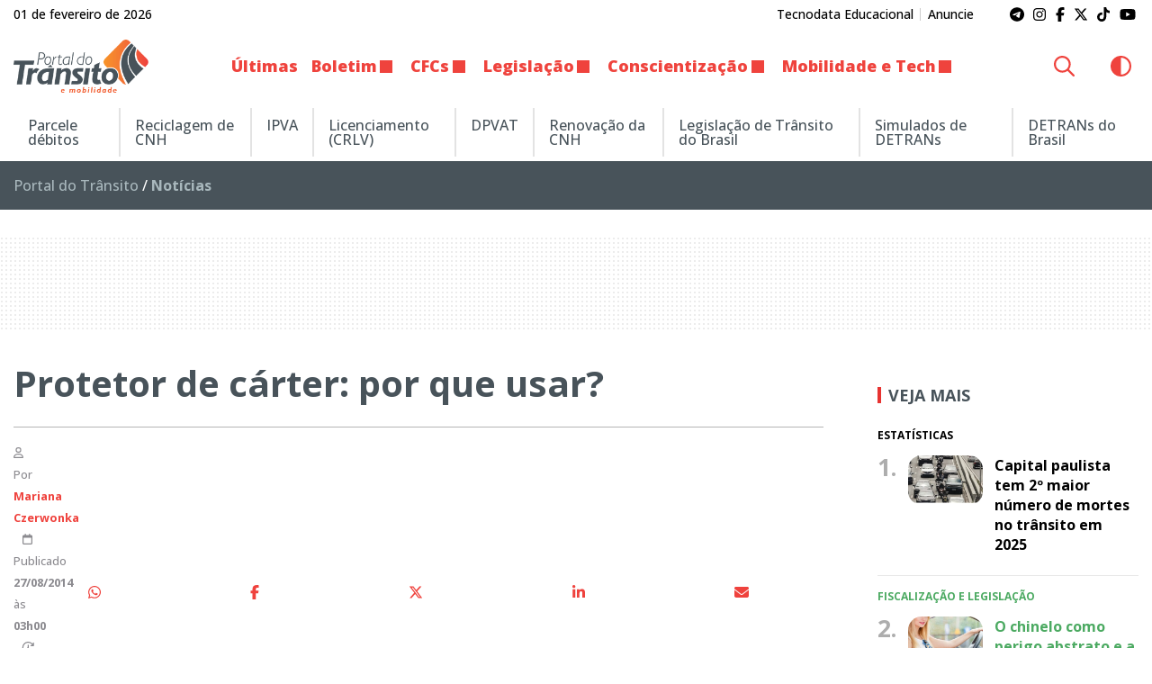

--- FILE ---
content_type: text/html; charset=UTF-8
request_url: https://www.portaldotransito.com.br/noticias/protetor-de-carter-por-que-usar-2/
body_size: 25608
content:
<!DOCTYPE html>
<html lang="pt-BR">

<head itemscope itemtype="http://schema.org/WebSite">
    <meta http-equiv="Content-Type" content="text/html; charset=UTF-8">
    <meta http-equiv="x-ua-compatible" content="ie=edge">
    <meta name="google" content="nositelinkssearchbox">
    <meta name="viewport" content="width=device-width, initial-scale=1.0">
        <meta name="theme-color" content="#ffffff">
    <meta name="color-scheme" content="light dark">
    <meta name="msapplication-navbutton-color" content="#ffffff">
    <meta name="apple-mobile-web-app-status-bar-style" content="default">
            <link rel="shortcut icon" href="https://www.portaldotransito.com.br/wp-content/themes/portal-ch-portaldotransito/img/favicon.ico">
            <link rel="apple-touch-icon" href="https://www.portaldotransito.com.br/wp-content/themes/portal-ch-portaldotransito/img/icon.png">
            <link rel="apple-touch-icon-precomposed" href="https://www.portaldotransito.com.br/wp-content/themes/portal-ch-portaldotransito/img/appicon.png">
    <meta name='robots' content='index, follow, max-image-preview:large, max-snippet:-1, max-video-preview:-1' />

	<!-- This site is optimized with the Yoast SEO Premium plugin v25.5 (Yoast SEO v26.8) - https://yoast.com/product/yoast-seo-premium-wordpress/ -->
	<title>Protetor de cárter: por que usar? - Portal do Trânsito</title>
	<meta name="description" content="Ao comprar um carro, é comum o consumidor ficar em dúvida: o veículo vem ou não com protetor de cárter? Caso não venha, preciso colocar?" />
	<link rel="canonical" href="https://www.portaldotransito.com.br/noticias/protetor-de-carter-por-que-usar-2/" />
	<meta property="og:locale" content="pt_BR" />
	<meta property="og:type" content="article" />
	<meta property="og:title" content="Protetor de cárter: por que usar?" />
	<meta property="og:description" content="Ao comprar um carro, é comum o consumidor ficar em dúvida: o veículo vem ou não com protetor de cárter? Caso não venha, preciso colocar?" />
	<meta property="og:url" content="https://www.portaldotransito.com.br/noticias/protetor-de-carter-por-que-usar-2/" />
	<meta property="og:site_name" content="Portal do Trânsito, Mobilidade &amp; Sustentabilidade" />
	<meta property="article:publisher" content="https://www.facebook.com/portaltransito" />
	<meta property="article:published_time" content="2014-08-27T06:00:00+00:00" />
	<meta property="article:modified_time" content="2022-11-09T02:06:24+00:00" />
	<meta property="og:image" content="https://www.portaldotransito.com.br/wp-content/uploads/2022/11/Protetor-de-carter-_modelo-DHF-149-300x200-1.jpg?v=01.02.12.23.38" />
	<meta property="og:image:width" content="300" />
	<meta property="og:image:height" content="200" />
	<meta property="og:image:type" content="image/jpeg" />
	<meta name="author" content="Mariana Czerwonka" />
	<meta name="twitter:card" content="summary_large_image" />
	<meta name="twitter:creator" content="@portaltransito" />
	<meta name="twitter:site" content="@portaltransito" />
	<meta name="twitter:label1" content="Escrito por" />
	<meta name="twitter:data1" content="Mariana Czerwonka" />
	<meta name="twitter:label2" content="Est. tempo de leitura" />
	<meta name="twitter:data2" content="3 minutos" />
	<script type="application/ld+json" class="yoast-schema-graph">{"@context":"https://schema.org","@graph":[{"@type":"NewsArticle","@id":"https://www.portaldotransito.com.br/noticias/protetor-de-carter-por-que-usar-2/#article","isPartOf":{"@id":"https://www.portaldotransito.com.br/noticias/protetor-de-carter-por-que-usar-2/"},"author":{"name":"Mariana Czerwonka","@id":"https://www.portaldotransito.com.br/#/schema/person/67815f0b27dea88be21415f52588a542"},"headline":"Protetor de cárter: por que usar?","datePublished":"2014-08-27T06:00:00+00:00","dateModified":"2022-11-09T02:06:24+00:00","mainEntityOfPage":{"@id":"https://www.portaldotransito.com.br/noticias/protetor-de-carter-por-que-usar-2/"},"wordCount":675,"commentCount":0,"publisher":{"@id":"https://www.portaldotransito.com.br/#organization"},"image":{"@id":"https://www.portaldotransito.com.br/noticias/protetor-de-carter-por-que-usar-2/#primaryimage"},"thumbnailUrl":"https://www.portaldotransito.com.br/wp-content/uploads/2022/11/Protetor-de-carter-_modelo-DHF-149-300x200-1.jpg","articleSection":["Notícias"],"inLanguage":"pt-BR","potentialAction":[{"@type":"CommentAction","name":"Comment","target":["https://www.portaldotransito.com.br/noticias/protetor-de-carter-por-que-usar-2/#respond"]}],"copyrightYear":"2014","copyrightHolder":{"@id":"https://www.portaldotransito.com.br/#organization"}},{"@type":"WebPage","@id":"https://www.portaldotransito.com.br/noticias/protetor-de-carter-por-que-usar-2/","url":"https://www.portaldotransito.com.br/noticias/protetor-de-carter-por-que-usar-2/","name":"Protetor de cárter: por que usar? - Portal do Trânsito","isPartOf":{"@id":"https://www.portaldotransito.com.br/#website"},"primaryImageOfPage":{"@id":"https://www.portaldotransito.com.br/noticias/protetor-de-carter-por-que-usar-2/#primaryimage"},"image":{"@id":"https://www.portaldotransito.com.br/noticias/protetor-de-carter-por-que-usar-2/#primaryimage"},"thumbnailUrl":"https://www.portaldotransito.com.br/wp-content/uploads/2022/11/Protetor-de-carter-_modelo-DHF-149-300x200-1.jpg","datePublished":"2014-08-27T06:00:00+00:00","dateModified":"2022-11-09T02:06:24+00:00","description":"Ao comprar um carro, é comum o consumidor ficar em dúvida: o veículo vem ou não com protetor de cárter? Caso não venha, preciso colocar?","breadcrumb":{"@id":"https://www.portaldotransito.com.br/noticias/protetor-de-carter-por-que-usar-2/#breadcrumb"},"inLanguage":"pt-BR","potentialAction":[{"@type":"ReadAction","target":["https://www.portaldotransito.com.br/noticias/protetor-de-carter-por-que-usar-2/"]}]},{"@type":"ImageObject","inLanguage":"pt-BR","@id":"https://www.portaldotransito.com.br/noticias/protetor-de-carter-por-que-usar-2/#primaryimage","url":"https://www.portaldotransito.com.br/wp-content/uploads/2022/11/Protetor-de-carter-_modelo-DHF-149-300x200-1.jpg","contentUrl":"https://www.portaldotransito.com.br/wp-content/uploads/2022/11/Protetor-de-carter-_modelo-DHF-149-300x200-1.jpg","width":300,"height":200},{"@type":"BreadcrumbList","@id":"https://www.portaldotransito.com.br/noticias/protetor-de-carter-por-que-usar-2/#breadcrumb","itemListElement":[{"@type":"ListItem","position":1,"name":"Portal do Trânsito","item":"https://www.portaldotransito.com.br/"},{"@type":"ListItem","position":2,"name":"Notícias"}]},{"@type":"WebSite","@id":"https://www.portaldotransito.com.br/#website","url":"https://www.portaldotransito.com.br/","name":"Portal do Trânsito","description":"As principais notícias e informações do trânsito, mobilidade, sustentabilidade e muito mais!","publisher":{"@id":"https://www.portaldotransito.com.br/#organization"},"alternateName":"Portal do Trânsito & Mobilidade","potentialAction":[{"@type":"SearchAction","target":{"@type":"EntryPoint","urlTemplate":"https://www.portaldotransito.com.br/?s={search_term_string}"},"query-input":{"@type":"PropertyValueSpecification","valueRequired":true,"valueName":"search_term_string"}}],"inLanguage":"pt-BR"},{"@type":"Organization","@id":"https://www.portaldotransito.com.br/#organization","name":"Portal do Trânsito","url":"https://www.portaldotransito.com.br/","logo":{"@type":"ImageObject","inLanguage":"pt-BR","@id":"https://www.portaldotransito.com.br/#/schema/logo/image/","url":"https://www.portaldotransito.com.br/wp-content/uploads/2022/07/portaldotransito-v.png","contentUrl":"https://www.portaldotransito.com.br/wp-content/uploads/2022/07/portaldotransito-v.png","width":300,"height":238,"caption":"Portal do Trânsito"},"image":{"@id":"https://www.portaldotransito.com.br/#/schema/logo/image/"},"sameAs":["https://www.facebook.com/portaltransito","https://x.com/portaltransito","https://www.instagram.com/portaltransito/","https://www.youtube.com/user/PortalTransito","https://www.tiktok.com/@portaltransito/"]},{"@type":"Person","@id":"https://www.portaldotransito.com.br/#/schema/person/67815f0b27dea88be21415f52588a542","name":"Mariana Czerwonka","image":{"@type":"ImageObject","inLanguage":"pt-BR","@id":"https://www.portaldotransito.com.br/#/schema/person/image/","url":"https://secure.gravatar.com/avatar/acd27fca2929f04c057193d302e67370bf512dde82807fb47c0f42c1a856584b?s=96&d=mm&r=g","contentUrl":"https://secure.gravatar.com/avatar/acd27fca2929f04c057193d302e67370bf512dde82807fb47c0f42c1a856584b?s=96&d=mm&r=g","caption":"Mariana Czerwonka"},"description":"Meu nome é Mariana, sou formada em jornalismo pela Universidade Tuiuti do Paraná e especialista em Comunicação Empresarial, pela PUC/PR. Desde que comecei a trabalhar, me envolvi com o trânsito, mais especificamente com Educação de Trânsito. Não tem prazer maior no mundo do que trabalhar por um propósito. Posso dizer com orgulho que tenho um grande objetivo: ajudar a salvar vidas! Esse é o meu trabalho. Hoje me sinto um pouco especialista em trânsito, pois já são 11 anos acompanhando diariamente as notícias, as leis, resoluções, e as polêmicas sobre o tema. Sou responsável pelo Portal do Trânsito, um ambiente verdadeiramente integrador de informações, atividades, produtos e serviços na área de trânsito.","url":"https://www.portaldotransito.com.br/author/mariana/"}]}</script>
	<!-- / Yoast SEO Premium plugin. -->


<link rel="alternate" type="application/rss+xml" title="Feed para Portal do Trânsito, Mobilidade &amp; Sustentabilidade &raquo;" href="https://www.portaldotransito.com.br/feed/" />
<link rel="alternate" title="oEmbed (JSON)" type="application/json+oembed" href="https://www.portaldotransito.com.br/wp-json/oembed/1.0/embed?url=https%3A%2F%2Fwww.portaldotransito.com.br%2Fnoticias%2Fprotetor-de-carter-por-que-usar-2%2F" />
<link rel="alternate" title="oEmbed (XML)" type="text/xml+oembed" href="https://www.portaldotransito.com.br/wp-json/oembed/1.0/embed?url=https%3A%2F%2Fwww.portaldotransito.com.br%2Fnoticias%2Fprotetor-de-carter-por-que-usar-2%2F&#038;format=xml" />
<style id='wp-img-auto-sizes-contain-inline-css' type='text/css'>
img:is([sizes=auto i],[sizes^="auto," i]){contain-intrinsic-size:3000px 1500px}
/*# sourceURL=wp-img-auto-sizes-contain-inline-css */
</style>

<link rel='stylesheet' id='foundation-css' href='https://www.portaldotransito.com.br/wp-content/themes/portal-ch/css/foundation.min.css?ver=6.9' type='text/css' media='all' />
<link data-no-optimize="1" crossorigin="anonymous" rel='stylesheet' id='theme-font-0-css' href='https://fonts.googleapis.com/css2?family=Open+Sans:wght@300;500;600;700;800&#038;display=swap' type='text/css' media='all' />
<link rel='stylesheet' id='main-css' href='https://www.portaldotransito.com.br/wp-content/themes/portal-ch/style.css?ver=21.01.23.27.12' type='text/css' media='all' />
<link rel='stylesheet' id='fancybox-css' href='https://www.portaldotransito.com.br/wp-content/themes/portal-ch/css/jquery.fancybox.min.css?ver=6.9' type='text/css' media='all' />
<link rel='stylesheet' id='child-css' href='https://www.portaldotransito.com.br/wp-content/themes/portal-ch-portaldotransito/style.css?ver=19.11.18.37.39' type='text/css' media='all' />
<link rel='stylesheet' id='wp-block-library-css' href='https://www.portaldotransito.com.br/wp-includes/css/dist/block-library/style.min.css?ver=6.9' type='text/css' media='all' />
<style id='global-styles-inline-css' type='text/css'>
:root{--wp--preset--aspect-ratio--square: 1;--wp--preset--aspect-ratio--4-3: 4/3;--wp--preset--aspect-ratio--3-4: 3/4;--wp--preset--aspect-ratio--3-2: 3/2;--wp--preset--aspect-ratio--2-3: 2/3;--wp--preset--aspect-ratio--16-9: 16/9;--wp--preset--aspect-ratio--9-16: 9/16;--wp--preset--color--black: #000000;--wp--preset--color--cyan-bluish-gray: #abb8c3;--wp--preset--color--white: #ffffff;--wp--preset--color--pale-pink: #f78da7;--wp--preset--color--vivid-red: #cf2e2e;--wp--preset--color--luminous-vivid-orange: #ff6900;--wp--preset--color--luminous-vivid-amber: #fcb900;--wp--preset--color--light-green-cyan: #7bdcb5;--wp--preset--color--vivid-green-cyan: #00d084;--wp--preset--color--pale-cyan-blue: #8ed1fc;--wp--preset--color--vivid-cyan-blue: #0693e3;--wp--preset--color--vivid-purple: #9b51e0;--wp--preset--gradient--vivid-cyan-blue-to-vivid-purple: linear-gradient(135deg,rgb(6,147,227) 0%,rgb(155,81,224) 100%);--wp--preset--gradient--light-green-cyan-to-vivid-green-cyan: linear-gradient(135deg,rgb(122,220,180) 0%,rgb(0,208,130) 100%);--wp--preset--gradient--luminous-vivid-amber-to-luminous-vivid-orange: linear-gradient(135deg,rgb(252,185,0) 0%,rgb(255,105,0) 100%);--wp--preset--gradient--luminous-vivid-orange-to-vivid-red: linear-gradient(135deg,rgb(255,105,0) 0%,rgb(207,46,46) 100%);--wp--preset--gradient--very-light-gray-to-cyan-bluish-gray: linear-gradient(135deg,rgb(238,238,238) 0%,rgb(169,184,195) 100%);--wp--preset--gradient--cool-to-warm-spectrum: linear-gradient(135deg,rgb(74,234,220) 0%,rgb(151,120,209) 20%,rgb(207,42,186) 40%,rgb(238,44,130) 60%,rgb(251,105,98) 80%,rgb(254,248,76) 100%);--wp--preset--gradient--blush-light-purple: linear-gradient(135deg,rgb(255,206,236) 0%,rgb(152,150,240) 100%);--wp--preset--gradient--blush-bordeaux: linear-gradient(135deg,rgb(254,205,165) 0%,rgb(254,45,45) 50%,rgb(107,0,62) 100%);--wp--preset--gradient--luminous-dusk: linear-gradient(135deg,rgb(255,203,112) 0%,rgb(199,81,192) 50%,rgb(65,88,208) 100%);--wp--preset--gradient--pale-ocean: linear-gradient(135deg,rgb(255,245,203) 0%,rgb(182,227,212) 50%,rgb(51,167,181) 100%);--wp--preset--gradient--electric-grass: linear-gradient(135deg,rgb(202,248,128) 0%,rgb(113,206,126) 100%);--wp--preset--gradient--midnight: linear-gradient(135deg,rgb(2,3,129) 0%,rgb(40,116,252) 100%);--wp--preset--font-size--small: 13px;--wp--preset--font-size--medium: 20px;--wp--preset--font-size--large: 36px;--wp--preset--font-size--x-large: 42px;--wp--preset--spacing--20: 0.44rem;--wp--preset--spacing--30: 0.67rem;--wp--preset--spacing--40: 1rem;--wp--preset--spacing--50: 1.5rem;--wp--preset--spacing--60: 2.25rem;--wp--preset--spacing--70: 3.38rem;--wp--preset--spacing--80: 5.06rem;--wp--preset--shadow--natural: 6px 6px 9px rgba(0, 0, 0, 0.2);--wp--preset--shadow--deep: 12px 12px 50px rgba(0, 0, 0, 0.4);--wp--preset--shadow--sharp: 6px 6px 0px rgba(0, 0, 0, 0.2);--wp--preset--shadow--outlined: 6px 6px 0px -3px rgb(255, 255, 255), 6px 6px rgb(0, 0, 0);--wp--preset--shadow--crisp: 6px 6px 0px rgb(0, 0, 0);}:where(.is-layout-flex){gap: 0.5em;}:where(.is-layout-grid){gap: 0.5em;}body .is-layout-flex{display: flex;}.is-layout-flex{flex-wrap: wrap;align-items: center;}.is-layout-flex > :is(*, div){margin: 0;}body .is-layout-grid{display: grid;}.is-layout-grid > :is(*, div){margin: 0;}:where(.wp-block-columns.is-layout-flex){gap: 2em;}:where(.wp-block-columns.is-layout-grid){gap: 2em;}:where(.wp-block-post-template.is-layout-flex){gap: 1.25em;}:where(.wp-block-post-template.is-layout-grid){gap: 1.25em;}.has-black-color{color: var(--wp--preset--color--black) !important;}.has-cyan-bluish-gray-color{color: var(--wp--preset--color--cyan-bluish-gray) !important;}.has-white-color{color: var(--wp--preset--color--white) !important;}.has-pale-pink-color{color: var(--wp--preset--color--pale-pink) !important;}.has-vivid-red-color{color: var(--wp--preset--color--vivid-red) !important;}.has-luminous-vivid-orange-color{color: var(--wp--preset--color--luminous-vivid-orange) !important;}.has-luminous-vivid-amber-color{color: var(--wp--preset--color--luminous-vivid-amber) !important;}.has-light-green-cyan-color{color: var(--wp--preset--color--light-green-cyan) !important;}.has-vivid-green-cyan-color{color: var(--wp--preset--color--vivid-green-cyan) !important;}.has-pale-cyan-blue-color{color: var(--wp--preset--color--pale-cyan-blue) !important;}.has-vivid-cyan-blue-color{color: var(--wp--preset--color--vivid-cyan-blue) !important;}.has-vivid-purple-color{color: var(--wp--preset--color--vivid-purple) !important;}.has-black-background-color{background-color: var(--wp--preset--color--black) !important;}.has-cyan-bluish-gray-background-color{background-color: var(--wp--preset--color--cyan-bluish-gray) !important;}.has-white-background-color{background-color: var(--wp--preset--color--white) !important;}.has-pale-pink-background-color{background-color: var(--wp--preset--color--pale-pink) !important;}.has-vivid-red-background-color{background-color: var(--wp--preset--color--vivid-red) !important;}.has-luminous-vivid-orange-background-color{background-color: var(--wp--preset--color--luminous-vivid-orange) !important;}.has-luminous-vivid-amber-background-color{background-color: var(--wp--preset--color--luminous-vivid-amber) !important;}.has-light-green-cyan-background-color{background-color: var(--wp--preset--color--light-green-cyan) !important;}.has-vivid-green-cyan-background-color{background-color: var(--wp--preset--color--vivid-green-cyan) !important;}.has-pale-cyan-blue-background-color{background-color: var(--wp--preset--color--pale-cyan-blue) !important;}.has-vivid-cyan-blue-background-color{background-color: var(--wp--preset--color--vivid-cyan-blue) !important;}.has-vivid-purple-background-color{background-color: var(--wp--preset--color--vivid-purple) !important;}.has-black-border-color{border-color: var(--wp--preset--color--black) !important;}.has-cyan-bluish-gray-border-color{border-color: var(--wp--preset--color--cyan-bluish-gray) !important;}.has-white-border-color{border-color: var(--wp--preset--color--white) !important;}.has-pale-pink-border-color{border-color: var(--wp--preset--color--pale-pink) !important;}.has-vivid-red-border-color{border-color: var(--wp--preset--color--vivid-red) !important;}.has-luminous-vivid-orange-border-color{border-color: var(--wp--preset--color--luminous-vivid-orange) !important;}.has-luminous-vivid-amber-border-color{border-color: var(--wp--preset--color--luminous-vivid-amber) !important;}.has-light-green-cyan-border-color{border-color: var(--wp--preset--color--light-green-cyan) !important;}.has-vivid-green-cyan-border-color{border-color: var(--wp--preset--color--vivid-green-cyan) !important;}.has-pale-cyan-blue-border-color{border-color: var(--wp--preset--color--pale-cyan-blue) !important;}.has-vivid-cyan-blue-border-color{border-color: var(--wp--preset--color--vivid-cyan-blue) !important;}.has-vivid-purple-border-color{border-color: var(--wp--preset--color--vivid-purple) !important;}.has-vivid-cyan-blue-to-vivid-purple-gradient-background{background: var(--wp--preset--gradient--vivid-cyan-blue-to-vivid-purple) !important;}.has-light-green-cyan-to-vivid-green-cyan-gradient-background{background: var(--wp--preset--gradient--light-green-cyan-to-vivid-green-cyan) !important;}.has-luminous-vivid-amber-to-luminous-vivid-orange-gradient-background{background: var(--wp--preset--gradient--luminous-vivid-amber-to-luminous-vivid-orange) !important;}.has-luminous-vivid-orange-to-vivid-red-gradient-background{background: var(--wp--preset--gradient--luminous-vivid-orange-to-vivid-red) !important;}.has-very-light-gray-to-cyan-bluish-gray-gradient-background{background: var(--wp--preset--gradient--very-light-gray-to-cyan-bluish-gray) !important;}.has-cool-to-warm-spectrum-gradient-background{background: var(--wp--preset--gradient--cool-to-warm-spectrum) !important;}.has-blush-light-purple-gradient-background{background: var(--wp--preset--gradient--blush-light-purple) !important;}.has-blush-bordeaux-gradient-background{background: var(--wp--preset--gradient--blush-bordeaux) !important;}.has-luminous-dusk-gradient-background{background: var(--wp--preset--gradient--luminous-dusk) !important;}.has-pale-ocean-gradient-background{background: var(--wp--preset--gradient--pale-ocean) !important;}.has-electric-grass-gradient-background{background: var(--wp--preset--gradient--electric-grass) !important;}.has-midnight-gradient-background{background: var(--wp--preset--gradient--midnight) !important;}.has-small-font-size{font-size: var(--wp--preset--font-size--small) !important;}.has-medium-font-size{font-size: var(--wp--preset--font-size--medium) !important;}.has-large-font-size{font-size: var(--wp--preset--font-size--large) !important;}.has-x-large-font-size{font-size: var(--wp--preset--font-size--x-large) !important;}
/*# sourceURL=global-styles-inline-css */
</style>

<style id='classic-theme-styles-inline-css' type='text/css'>
/*! This file is auto-generated */
.wp-block-button__link{color:#fff;background-color:#32373c;border-radius:9999px;box-shadow:none;text-decoration:none;padding:calc(.667em + 2px) calc(1.333em + 2px);font-size:1.125em}.wp-block-file__button{background:#32373c;color:#fff;text-decoration:none}
/*# sourceURL=/wp-includes/css/classic-themes.min.css */
</style>
<style id='font-awesome-svg-styles-default-inline-css' type='text/css'>
.svg-inline--fa {
  display: inline-block;
  height: 1em;
  overflow: visible;
  vertical-align: -.125em;
}
/*# sourceURL=font-awesome-svg-styles-default-inline-css */
</style>
<link rel='stylesheet' id='font-awesome-svg-styles-css' href='https://www.portaldotransito.com.br/wp-content/uploads/font-awesome/v6.7.2/css/svg-with-js.css' type='text/css' media='all' />
<style id='font-awesome-svg-styles-inline-css' type='text/css'>
   .wp-block-font-awesome-icon svg::before,
   .wp-rich-text-font-awesome-icon svg::before {content: unset;}
/*# sourceURL=font-awesome-svg-styles-inline-css */
</style>
<link rel='stylesheet' id='contact-form-7-css' href='https://www.portaldotransito.com.br/wp-content/plugins/contact-form-7/includes/css/styles.css?ver=6.1.4' type='text/css' media='all' />
<script type="text/javascript" src="https://www.portaldotransito.com.br/wp-includes/js/jquery/jquery.min.js?ver=3.7.1" id="jquery-core-js"></script>
<script type="text/javascript" src="https://www.portaldotransito.com.br/wp-includes/js/jquery/jquery-migrate.min.js?ver=3.4.1" id="jquery-migrate-js"></script>
<script type="text/javascript" src="https://www.portaldotransito.com.br/wp-content/themes/portal-ch/js/lib/foundation.min.js?ver=6.4.3" id="foundation-js"></script>
<script type="text/javascript" src="https://www.portaldotransito.com.br/wp-content/themes/portal-ch/js/lib/jquery.fancybox.min.js?ver=3.5.6" id="fancybox-js"></script>
<script type="text/javascript" src="https://www.portaldotransito.com.br/wp-content/themes/portal-ch/js/lib/jquery.marquee.min.js?ver=1.0" id="marquee-js"></script>
<script type="text/javascript" src="https://www.portaldotransito.com.br/wp-content/themes/portal-ch/js/lib/jquery.ias.min.js?ver=2.2.3" id="ias-js"></script>
<script type="text/javascript" src="https://www.portaldotransito.com.br/wp-content/themes/portal-ch/js/lib/swup.min.js?ver=4.6.0" id="swup-js"></script>
<script type="text/javascript" src="https://www.portaldotransito.com.br/wp-content/themes/portal-ch/js/lib/swup.head-plugin.min.js?ver=2.2.0" id="swup-head-plugin-js"></script>
<script type="text/javascript" src="https://www.portaldotransito.com.br/wp-content/themes/portal-ch/js/lib/swup.progress-plugin.min.js?ver=3.1.2" id="swup-progress-plugin-js"></script>
<script type="text/javascript" src="https://www.portaldotransito.com.br/wp-content/themes/portal-ch/js/lib/swup.scripts-plugin.min.js?ver=2.1.0" id="swup-scripts-plugin-js"></script>
<script type="text/javascript" src="https://www.portaldotransito.com.br/wp-content/themes/portal-ch/js/lib/swup.body-class-plugin.min.js?ver=3.2.0" id="swup-body-class-plugin-js"></script>
<script defer crossorigin="anonymous" data-swup-reload-script data-no-optimize="1" type="text/javascript" src="https://kit.fontawesome.com/8c1780e2c1.js" id="font-awesome-official-js"></script>
<link rel='shortlink' href='https://www.portaldotransito.com.br/?p=19572' />
<style id="css-variables" type="text/css">:host,:root{--ch-white:#ffffff;--ch-off-white:#f9f9f9;--ch-extra-light-gray:#f1f1f1;--ch-light-gray:#e8e8e8;--ch-medium-gray:#b4b4b4;--ch-gray:#8b8a8f;--ch-dim-gray:#646464;--ch-dark-gray:#292a2a;--ch-extra-dark-gray:#202020;--ch-light-blue:#b3d4fd;--ch-medium-blue:#204e8a;--ch-extra-dark-blue:#202832;--ch-yellow:#ffb500;--ch-medium-yellow:#f8a602;--ch-dark-yellow:#dc9c00;--ch-black:#0a0a0a;--ch-dark-theme-bg:#121212;--ch-half-gutter:0.46875rem;--ch-gutter:0.9375rem;--ch-double-gutter:1.875rem;--ch-triple-gutter:3.75rem;--ch-custom-text-color:var(--ch-black);--ch-custom-links-color:#ef423d;--ch-custom-links-color-hover:#c63333;--ch-custom-buttons-color:#f26032;--ch-custom-buttons-color-hover:#ef423d;--ch-custom-tiny-bar-bg:var(--ch-extra-light-gray);--ch-custom-tiny-bar-text-color:#292a2a;--ch-custom-tiny-bar-links:var(--ch-dim-gray);--ch-custom-inverted-tiny-bar-links:#9b9b9b;--ch-custom-header-dynamic-bg:#ffffff;--ch-custom-header-fixed-bg:#ffffff;--ch-custom-header-links:#ef433d;--ch-custom-header-links-hover:var(--ch-dark-gray);--ch-custom-header-submenu-bg:var(--ch-white);--ch-custom-header-submenu-links:var(--ch-dark-gray);--ch-custom-header-submenu-bg-hover:#ef433d;--ch-custom-header-submenu-links-hover:#ffffff;--ch-custom-footer-bg-color:var(--ch-extra-light-gray);--ch-custom-footer-links:#292a2a;--ch-custom-footer-links-hover:var(--ch-dark-gray);--ch-custom-footer-social-links:#f16438;--ch-custom-copyright-bar-bg:var(--ch-dark-gray);--ch-custom-copyright-bar-text-color:var(--ch-medium-gray);--ch-custom-cookie-banner-bg-color:var(--ch-white);--ch-custom-cookie-banner-text-color:#0a0a0a;--ch-custom-body-font-family:"Open Sans";--ch-custom-titles-font-family:var(--ch-custom-body-font-family);--ch-custom-body-text-size:16px;--ch-custom-article-text-size:1.1rem;--ch-custom-article-font-weight:normal;--ch-custom-tiny-bar-text-size:.875rem;--ch-custom-h1-size:2.5rem;--ch-custom-h2-size:2.2rem;--ch-custom-h3-size:1.8rem;--ch-custom-h4-size:1.6rem;--ch-custom-h5-size:1.4rem;--ch-custom-h6-size:1.2rem}</style>      <meta name="onesignal" content="wordpress-plugin"/>
            <script>

      window.OneSignalDeferred = window.OneSignalDeferred || [];

      OneSignalDeferred.push(function(OneSignal) {
        var oneSignal_options = {};
        window._oneSignalInitOptions = oneSignal_options;

        oneSignal_options['serviceWorkerParam'] = { scope: '/wp-content/plugins/onesignal-free-web-push-notifications/sdk_files/push/onesignal/' };
oneSignal_options['serviceWorkerPath'] = 'OneSignalSDKWorker.js';

        OneSignal.Notifications.setDefaultUrl("https://www.portaldotransito.com.br");

        oneSignal_options['wordpress'] = true;
oneSignal_options['appId'] = '460e56b3-3dfc-4eba-ae62-f74c9dcb2b9c';
oneSignal_options['allowLocalhostAsSecureOrigin'] = true;
oneSignal_options['welcomeNotification'] = { };
oneSignal_options['welcomeNotification']['title'] = "Portal do Trânsito";
oneSignal_options['welcomeNotification']['message'] = "Obrigado por se inscrever! Aproveite as novidades.";
oneSignal_options['path'] = "https://www.portaldotransito.com.br/wp-content/plugins/onesignal-free-web-push-notifications/sdk_files/";
oneSignal_options['safari_web_id'] = "web.onesignal.auto.06522562-c4bd-4797-b0b8-e15944eb45af";
oneSignal_options['promptOptions'] = { };
oneSignal_options['promptOptions']['actionMessage'] = "Quer ficar atualizado e receber notificações do portal?";
oneSignal_options['promptOptions']['acceptButtonText'] = "Sim";
oneSignal_options['promptOptions']['cancelButtonText'] = "Não, obrigado";
oneSignal_options['notifyButton'] = { };
oneSignal_options['notifyButton']['enable'] = true;
oneSignal_options['notifyButton']['position'] = 'bottom-left';
oneSignal_options['notifyButton']['theme'] = 'inverse';
oneSignal_options['notifyButton']['size'] = 'medium';
oneSignal_options['notifyButton']['showCredit'] = true;
oneSignal_options['notifyButton']['text'] = {};
oneSignal_options['notifyButton']['text']['tip.state.unsubscribed'] = 'Inscreva-se para receber notificações';
oneSignal_options['notifyButton']['text']['tip.state.subscribed'] = 'Você já está recebendo nossas notificações :)';
oneSignal_options['notifyButton']['text']['tip.state.blocked'] = 'Você bloqueou as notificações';
oneSignal_options['notifyButton']['text']['message.action.subscribed'] = 'Obrigado por se inscrever!';
oneSignal_options['notifyButton']['text']['message.action.resubscribed'] = 'Você se inscreveu para receber novamente';
oneSignal_options['notifyButton']['text']['message.action.unsubscribed'] = 'Você não receberá mais notificações';
oneSignal_options['notifyButton']['text']['dialog.main.title'] = 'Gerenciar notificações';
oneSignal_options['notifyButton']['text']['dialog.main.button.subscribe'] = 'Receber notificações';
oneSignal_options['notifyButton']['text']['dialog.main.button.unsubscribe'] = 'Parar de receber notificações';
oneSignal_options['notifyButton']['text']['dialog.blocked.title'] = 'Desbloquear notificações';
oneSignal_options['notifyButton']['text']['dialog.blocked.message'] = 'Siga estas instruções para desbloquear:';
oneSignal_options['notifyButton']['colors'] = {};
oneSignal_options['notifyButton']['colors']['circle.background'] = '#48535a';
oneSignal_options['notifyButton']['colors']['circle.foreground'] = '#ffffff';
oneSignal_options['notifyButton']['colors']['badge.background'] = '#48535a';
oneSignal_options['notifyButton']['colors']['badge.foreground'] = '#ffffff';
oneSignal_options['notifyButton']['colors']['badge.bordercolor'] = '#ffffff';
oneSignal_options['notifyButton']['colors']['pulse.color'] = '#f96239';
oneSignal_options['notifyButton']['colors']['dialog.button.background'] = '#e73331';
oneSignal_options['notifyButton']['colors']['dialog.button.background.hovering'] = '#fe9d2b';
oneSignal_options['notifyButton']['offset'] = {};
              OneSignal.init(window._oneSignalInitOptions);
              OneSignal.Slidedown.promptPush()      });

      function documentInitOneSignal() {
        var oneSignal_elements = document.getElementsByClassName("OneSignal-prompt");

        var oneSignalLinkClickHandler = function(event) { OneSignal.Notifications.requestPermission(); event.preventDefault(); };        for(var i = 0; i < oneSignal_elements.length; i++)
          oneSignal_elements[i].addEventListener('click', oneSignalLinkClickHandler, false);
      }

      if (document.readyState === 'complete') {
           documentInitOneSignal();
      }
      else {
           window.addEventListener("load", function(event){
               documentInitOneSignal();
          });
      }
    </script>
<link rel="amphtml" href="https://www.portaldotransito.com.br/noticias/protetor-de-carter-por-que-usar-2/amp/">		<style type="text/css" id="wp-custom-css">
			body.home #main-content section.grid-container section:last-of-type {
	margin-bottom: 0;
}
article + .grid-x + .publicidade {
	background: transparent;
}
article #post-content + .publicidade .mc4wp-form .cell,
.fl-module .mc4wp-form .cell{
	width: 46%;
}
.mc4wp-form label {
	line-height:1;
	margin-bottom:.5rem;
	font-size:.8rem;
}
.mc4wp-form input[type="checkbox"] {
	margin: 0;
}
.widget_mc4wp_form_widget .mc4wp-form-fields input.button {
    margin-bottom: 0;
}
#taboola-below-article-thumbnails {
	max-width: 100% !important;
}
.infinite-item ~ div:not([class]) {
	padding: 0 !important;
	margin-bottom: 1.875rem !important;
}
@media all and (max-width: 768px) {
	.tiny-bar .social a {
		padding: .5rem .4rem;
	}
}		</style>
		    <script type="text/javascript">
        var ajaxurl = "https://www.portaldotransito.com.br/wp-admin/admin-ajax.php";
    </script>
    <!-- Google Tag Manager -->
<script>(function(w,d,s,l,i){w[l]=w[l]||[];w[l].push({'gtm.start':
new Date().getTime(),event:'gtm.js'});var f=d.getElementsByTagName(s)[0],
j=d.createElement(s),dl=l!='dataLayer'?'&l='+l:'';j.async=true;j.src=
'https://www.googletagmanager.com/gtm.js?id='+i+dl;f.parentNode.insertBefore(j,f);
})(window,document,'script','dataLayer','GTM-PDK74C9');</script>
<!-- End Google Tag Manager --></head>

<body class="wp-singular post-template-default single single-post postid-19572 single-format-standard wp-custom-logo wp-theme-portal-ch wp-child-theme-portal-ch-portaldotransito fl-builder-2-10-0-6 fl-themer-1-5-2-1 fl-no-js">
                <!-- Google Tag Manager (noscript) -->
<noscript><iframe src="https://www.googletagmanager.com/ns.html?id=GTM-PDK74C9"
height="0" width="0" style="display:none;visibility:hidden"></iframe></noscript>
<!-- End Google Tag Manager (noscript) -->        <header id="top" data-sticky-container>
        <div class="sticky"  data-sticky-on="small" data-sticky data-margin-top="0" data-top-anchor="32">
            <div class="tiny-bar show-for-medium">
                <div class="grid-container">
                    <div class="grid-x grid-padding-x align-middle">
                        <div class="cell shrink medium-auto">
                            <p>01 de fevereiro de 2026</p>                        </div>
                        <div class="cell shrink show-for-medium">
                            <nav class="text-center medium-text-right"><ul id="menu-institucional" class="menu"><li id="menu-item-50369" class="menu-item menu-item-type-custom menu-item-object-custom menu-item-50369"><a href="https://grupotecnodata.com.br/">Tecnodata Educacional</a></li>
<li id="menu-item-295" class="menu-item menu-item-type-post_type menu-item-object-page menu-item-295"><a href="https://www.portaldotransito.com.br/anuncie/">Anuncie</a></li>
</ul></nav>                        </div>
                            <div class="cell auto medium-shrink text-right">
        <div itemscope itemtype="http://schema.org/WebSite" class="social">
            <link itemprop="url" href="https://www.portaldotransito.com.br">
                                <a itemprop="sameAs" href="https://t.me/portaldotransito" target="_blank" style="color:;"><i class="fa-brands fa-telegram"></i></a>
                                <a itemprop="sameAs" href="https://www.instagram.com/portaltransito" target="_blank" style="color:;"><i class="fa-brands fa-instagram"></i></a>
                                <a itemprop="sameAs" href="https://www.facebook.com/portaltransito" target="_blank" style="color:;"><i class="fa-brands fa-facebook-f"></i></a>
                                <a itemprop="sameAs" href="https://twitter.com/portaltransito" target="_blank" style="color:;"><i class="fa-brands fa-x-twitter"></i></a>
                                <a itemprop="sameAs" href="https://tiktok.com/@portaltransito" target="_blank" style="color:;"><i class="fa-brands fa-tiktok"></i></a>
                                <a itemprop="sameAs" href="https://www.youtube.com/user/PortalTransito" target="_blank" style="color:;"><i class="fa-brands fa-youtube"></i></a>
                    </div>
    </div>
                    </div>
                </div>
            </div>
                        <div class="title-bar grid-x grid-padding-x show-for-small-only" data-responsive-toggle="responsive-menu" data-hide-for="medium">
                <div class="cell shrink logo">
                    <a href="https://www.portaldotransito.com.br/" class="custom-logo-link" rel="home"><img width="250" height="98" src="https://www.portaldotransito.com.br/wp-content/uploads/2022/07/portaldotransito.png" class="custom-logo" alt="Portal do Trânsito, Mobilidade &amp; Sustentabilidade" decoding="async" /></a>                </div>
                <div class="cell auto text-center">
                                    </div>
                <div class="cell shrink text-right">
                                            <button type="button" data-toggle="responsive-menu"><i class="fa-solid fa-bars"></i></button>
                                    </div>
            </div>
            <div class="top-bar" id="responsive-menu">

                
                                <div class="logo show-for-medium">
                    <a href="https://www.portaldotransito.com.br/" class="custom-logo-link" rel="home"><img width="250" height="98" src="https://www.portaldotransito.com.br/wp-content/uploads/2022/07/portaldotransito.png" class="custom-logo" alt="Portal do Trânsito, Mobilidade &amp; Sustentabilidade" decoding="async" /></a>                </div>
                                    <nav id="main-nav" class="top-bar-left">
                        <ul itemscope itemtype="http://www.schema.org/SiteNavigationElement" class="menu vertical medium-horizontal" data-responsive-menu="drilldown medium-dropdown" data-auto-height="true" data-back-button='<li class="js-drilldown-back"><a tabindex="0">Voltar</a></li>'>
                                                            <li class="text-center social show-for-small-only">
                                                                                <a href="https://t.me/portaldotransito" target="_blank" style="color:;"><i class="fa-brands fa-telegram"></i></a>
                                                                                <a href="https://www.instagram.com/portaltransito" target="_blank" style="color:;"><i class="fa-brands fa-instagram"></i></a>
                                                                                <a href="https://www.facebook.com/portaltransito" target="_blank" style="color:;"><i class="fa-brands fa-facebook-f"></i></a>
                                                                                <a href="https://twitter.com/portaltransito" target="_blank" style="color:;"><i class="fa-brands fa-x-twitter"></i></a>
                                                                                <a href="https://tiktok.com/@portaltransito" target="_blank" style="color:;"><i class="fa-brands fa-tiktok"></i></a>
                                                                                <a href="https://www.youtube.com/user/PortalTransito" target="_blank" style="color:;"><i class="fa-brands fa-youtube"></i></a>
                                                                    </li>
                                                        <li class="show-for-small-only">
                                <div class="grid-x align-middle">
                                    <div class="cell auto">
                                        <meta itemprop="url" content="https://www.portaldotransito.com.br" />
<form class="input-group search" role="search" method="get" action="https://www.portaldotransito.com.br" itemprop="potentialAction" itemscope itemtype="http://schema.org/SearchAction"  data-swup-form>
    <meta itemprop="target" content="https://www.portaldotransito.com.br?s={s}" />
    <input itemprop="query-input" name="s" type="search" class="input-group-field" placeholder="Encontre no site..." value="" minlength="5" maxlength="50" required>
    <div class="input-group-button">
        <button type="submit" class="button"><i class="fa-regular fa-magnifying-glass"></i></button>
    </div>
</form>                                    </div>
                                                                            <div class="cell shrink">
                                            <button class="theme-swap button"><i class="fa-regular"></i></button>
                                        </div>
                                                                    </div>
                            </li>
                            <li id="menu-item-283" class="menu-item menu-item-type-taxonomy menu-item-object-category current-post-ancestor current-menu-parent current-post-parent menu-item-283"><a href="https://www.portaldotransito.com.br/noticias/">Últimas</a></li>
<li id="menu-item-29825" class="menu-item menu-item-type-taxonomy menu-item-object-category menu-item-has-children menu-item-29825"><a href="https://www.portaldotransito.com.br/noticias/boletim/">Boletim</a>
<ul class="menu vertical">
	<li id="menu-item-29826" class="menu-item menu-item-type-taxonomy menu-item-object-category menu-item-29826"><a href="https://www.portaldotransito.com.br/noticias/boletim/denuncias/">Denúncias</a></li>
</ul>
</li>
<li id="menu-item-21" class="menu-item menu-item-type-taxonomy menu-item-object-category menu-item-has-children menu-item-21"><a href="https://www.portaldotransito.com.br/noticias/cfcs/">CFCs</a>
<ul class="menu vertical">
	<li id="menu-item-22" class="menu-item menu-item-type-taxonomy menu-item-object-category menu-item-22"><a href="https://www.portaldotransito.com.br/noticias/cfcs/area-do-aluno-de-cfc/">Área do Aluno de CFC</a></li>
	<li id="menu-item-23" class="menu-item menu-item-type-taxonomy menu-item-object-category menu-item-23"><a href="https://www.portaldotransito.com.br/noticias/cfcs/ensinando-a-aprender/">Ensinando a Aprender</a></li>
	<li id="menu-item-24" class="menu-item menu-item-type-taxonomy menu-item-object-category menu-item-24"><a href="https://www.portaldotransito.com.br/noticias/cfcs/lives/">Lives</a></li>
	<li id="menu-item-25" class="menu-item menu-item-type-taxonomy menu-item-object-category menu-item-25"><a href="https://www.portaldotransito.com.br/noticias/cfcs/negocios-e-marketing/">Negócios e Marketing</a></li>
</ul>
</li>
<li id="menu-item-32" class="menu-item menu-item-type-taxonomy menu-item-object-category menu-item-has-children menu-item-32"><a href="https://www.portaldotransito.com.br/noticias/fiscalizacao-e-legislacao/">Legislação</a>
<ul class="menu vertical">
	<li id="menu-item-34" class="menu-item menu-item-type-taxonomy menu-item-object-category menu-item-has-children menu-item-34"><a href="https://www.portaldotransito.com.br/noticias/fiscalizacao-e-legislacao/carteira-de-habilitacao-cnh/">Carteira de Habilitação (CNH)</a>
	<ul class="menu vertical">
		<li id="menu-item-35" class="menu-item menu-item-type-taxonomy menu-item-object-category menu-item-35"><a href="https://www.portaldotransito.com.br/noticias/fiscalizacao-e-legislacao/carteira-de-habilitacao-cnh/primeira-habilitacao/">Primeira Habilitação</a></li>
		<li id="menu-item-36" class="menu-item menu-item-type-taxonomy menu-item-object-category menu-item-36"><a href="https://www.portaldotransito.com.br/noticias/fiscalizacao-e-legislacao/carteira-de-habilitacao-cnh/reciclagem-de-cnh/">Reciclagem de CNH</a></li>
	</ul>
</li>
	<li id="menu-item-29821" class="menu-item menu-item-type-taxonomy menu-item-object-category menu-item-29821"><a href="https://www.portaldotransito.com.br/noticias/fiscalizacao-e-legislacao/agente-de-transito/">Agente de Trânsito</a></li>
	<li id="menu-item-37" class="menu-item menu-item-type-taxonomy menu-item-object-category menu-item-37"><a href="https://www.portaldotransito.com.br/noticias/fiscalizacao-e-legislacao/documentacao-do-veiculo/">Documentação</a></li>
	<li id="menu-item-38" class="menu-item menu-item-type-taxonomy menu-item-object-category menu-item-38"><a href="https://www.portaldotransito.com.br/noticias/fiscalizacao-e-legislacao/estatisticas/">Estatísticas</a></li>
	<li id="menu-item-29824" class="menu-item menu-item-type-taxonomy menu-item-object-category menu-item-29824"><a href="https://www.portaldotransito.com.br/noticias/fiscalizacao-e-legislacao/projetos-de-lei/">Projetos de Lei</a></li>
</ul>
</li>
<li id="menu-item-26" class="menu-item menu-item-type-taxonomy menu-item-object-category menu-item-has-children menu-item-26"><a href="https://www.portaldotransito.com.br/noticias/conscientizacao/">Conscientização</a>
<ul class="menu vertical">
	<li id="menu-item-27" class="menu-item menu-item-type-taxonomy menu-item-object-category menu-item-27"><a href="https://www.portaldotransito.com.br/noticias/conscientizacao/comportamento/">Comportamento</a></li>
	<li id="menu-item-28" class="menu-item menu-item-type-taxonomy menu-item-object-category menu-item-28"><a href="https://www.portaldotransito.com.br/noticias/conscientizacao/educacao-nas-escolas/">Educação nas Escolas</a></li>
	<li id="menu-item-29" class="menu-item menu-item-type-taxonomy menu-item-object-category menu-item-29"><a href="https://www.portaldotransito.com.br/noticias/conscientizacao/maio-amarelo/">Maio Amarelo</a></li>
	<li id="menu-item-30" class="menu-item menu-item-type-taxonomy menu-item-object-category menu-item-30"><a href="https://www.portaldotransito.com.br/noticias/conscientizacao/programa-nos-do-transito/">Programa Nós do Trânsito</a></li>
	<li id="menu-item-31" class="menu-item menu-item-type-taxonomy menu-item-object-category menu-item-31"><a href="https://www.portaldotransito.com.br/noticias/conscientizacao/semana-nacional-de-transito/">Semana Nacional de Trânsito</a></li>
	<li id="menu-item-34623" class="menu-item menu-item-type-taxonomy menu-item-object-category menu-item-34623"><a href="https://www.portaldotransito.com.br/noticias/conscientizacao/tira-duvidas/">Tira Dúvidas do Portal</a></li>
	<li id="menu-item-50365" class="menu-item menu-item-type-taxonomy menu-item-object-category menu-item-50365"><a href="https://www.portaldotransito.com.br/noticias/conscientizacao/transit-talk/">Transit Talk</a></li>
</ul>
</li>
<li id="menu-item-41" class="menu-item menu-item-type-taxonomy menu-item-object-category menu-item-has-children menu-item-41"><a href="https://www.portaldotransito.com.br/noticias/mobilidade-e-tecnologia/">Mobilidade e Tech</a>
<ul class="menu vertical">
	<li id="menu-item-42" class="menu-item menu-item-type-taxonomy menu-item-object-category menu-item-42"><a href="https://www.portaldotransito.com.br/noticias/mobilidade-e-tecnologia/mobilidade-urbana/">Mobilidade Urbana</a></li>
	<li id="menu-item-43" class="menu-item menu-item-type-taxonomy menu-item-object-category menu-item-43"><a href="https://www.portaldotransito.com.br/noticias/mobilidade-e-tecnologia/seguranca/">Segurança</a></li>
	<li id="menu-item-44" class="menu-item menu-item-type-taxonomy menu-item-object-category menu-item-44"><a href="https://www.portaldotransito.com.br/noticias/mobilidade-e-tecnologia/sinalizacao/">Sinalização</a></li>
	<li id="menu-item-35790" class="menu-item menu-item-type-taxonomy menu-item-object-category menu-item-35790"><a href="https://www.portaldotransito.com.br/noticias/mobilidade-e-tecnologia/transporte-de-carga/">Transporte de Carga</a></li>
	<li id="menu-item-45" class="menu-item menu-item-type-taxonomy menu-item-object-category menu-item-45"><a href="https://www.portaldotransito.com.br/noticias/mobilidade-e-tecnologia/transporte-coletivo/">Transporte Coletivo</a></li>
	<li id="menu-item-47" class="menu-item menu-item-type-taxonomy menu-item-object-category menu-item-47"><a href="https://www.portaldotransito.com.br/noticias/mobilidade-e-tecnologia/transporte-escolar/">Transporte Escolar</a></li>
	<li id="menu-item-48" class="menu-item menu-item-type-taxonomy menu-item-object-category menu-item-48"><a href="https://www.portaldotransito.com.br/noticias/mobilidade-e-tecnologia/veiculos/">Veículos</a></li>
</ul>
</li>
                        </ul>
                    </nav>
                                <nav class="top-bar-right">
                    <ul class="menu vertical medium-horizontal" data-responsive-menu="drilldown medium-dropdown" data-auto-height="true" data-back-button='<li class="js-drilldown-back"><a tabindex="0">Voltar</a></li>' itemscope itemtype="http://www.schema.org/SiteNavigationElement">
                                                <li class="show-for-medium"><meta itemprop="url" content="https://www.portaldotransito.com.br" />
<form class="input-group search" role="search" method="get" action="https://www.portaldotransito.com.br" itemprop="potentialAction" itemscope itemtype="http://schema.org/SearchAction"  data-swup-form>
    <meta itemprop="target" content="https://www.portaldotransito.com.br?s={s}" />
    <input itemprop="query-input" name="s" type="search" class="input-group-field" placeholder="Encontre no site..." value="" minlength="5" maxlength="50" required>
    <div class="input-group-button">
        <button type="submit" class="button"><i class="fa-regular fa-magnifying-glass"></i></button>
    </div>
</form></li>
                                                    <li class="show-for-medium"><button class="theme-swap button"><i class="fa-regular"></i></button></li>
                                            </ul>
                </nav>
                            </div>
                                </div>
    </header>
        <main id="main-content"  class="swup-transition-fade">
        <nav class="social-share-bar">
	<ul class="menu vertical">
		<li><a class="whatsapp" href="https://api.whatsapp.com/send?text=https://www.portaldotransito.com.br/noticias/protetor-de-carter-por-que-usar-2/" target="_blank"><i class="fa-brands fa-whatsapp"></i></a></li>
		<li><a class="facebook" href="https://www.facebook.com/sharer.php?u=https://www.portaldotransito.com.br/noticias/protetor-de-carter-por-que-usar-2/" target="_blank"><i class="fa-brands fa-facebook-f" aria-hidden="true"></i></a></li>
		<li><a class="twitter" href="https://twitter.com/share?url=https://www.portaldotransito.com.br/noticias/protetor-de-carter-por-que-usar-2/" target="_blank"><i class="fa-brands fa-x-twitter" aria-hidden="true"></i></a></li>
		<li><a class="linkedin" href="http://www.linkedin.com/shareArticle?mini=true&url=https://www.portaldotransito.com.br/noticias/protetor-de-carter-por-que-usar-2/" target="_blank"><i class="fa-brands fa-linkedin-in" aria-hidden="true"></i></a></li>
		<li><a class="system-share" title="Compartilhar de outras formas..."><i class="fa-light fa-share-nodes" aria-hidden="true"></i></a></li>
	</ul>
</nav>
                <div class="temp-bar">
                    <div class="grid-x grid-padding-x align-middle">
                                                <nav id="temp-nav" class="cell small-12 medium-auto temp-menu-content">
                            <ul itemscope itemtype="http://www.schema.org/SiteNavigationElement" class="menu vertical medium-horizontal dropdown" data-responsive-menu="drilldown medium-dropdown" data-auto-height="true" data-back-button='<li class="js-drilldown-back"><a tabindex="0">Voltar</a></li>'  style="color: #48535a;">
                                <li id='menu-item-44129'  class="menu-item menu-item-type-custom menu-item-object-custom"><a  href="https://zapay.portaldotransito.com.br/?utm_source=afiliado&amp;utm_medium=portaldotransito&amp;utm_campaign=wl">Parcele débitos</a> </li>
<li id='menu-item-50370'  class="menu-item menu-item-type-custom menu-item-object-custom"><a  href="https://reciclagemcnhonline.com.br/">Reciclagem de CNH</a> </li>
<li id='menu-item-373'  class="menu-item menu-item-type-post_type menu-item-object-page"><a  href="https://www.portaldotransito.com.br/saiba-tudo-sobre-ipva/">IPVA</a> </li>
<li id='menu-item-370'  class="menu-item menu-item-type-post_type menu-item-object-page"><a  href="https://www.portaldotransito.com.br/licenciamento/">Licenciamento (CRLV)</a> </li>
<li id='menu-item-374'  class="menu-item menu-item-type-post_type menu-item-object-page"><a  href="https://www.portaldotransito.com.br/seguro-dpvat/">DPVAT</a> </li>
<li id='menu-item-372'  class="menu-item menu-item-type-post_type menu-item-object-page"><a  href="https://www.portaldotransito.com.br/renovacao-de-cnh/">Renovação da CNH</a> </li>
<li id='menu-item-40271'  class="menu-item menu-item-type-post_type menu-item-object-page"><a  href="https://www.portaldotransito.com.br/legislacao-de-transito-do-brasil/">Legislação de Trânsito do Brasil</a> </li>
<li id='menu-item-375'  class="menu-item menu-item-type-post_type menu-item-object-page"><a  href="https://www.portaldotransito.com.br/simulados/">Simulados de DETRANs</a> </li>
<li id='menu-item-369'  class="menu-item menu-item-type-post_type menu-item-object-page"><a  href="https://www.portaldotransito.com.br/detrans-do-brasil/">DETRANs do Brasil</a> </li>
                            </ul>
                        </nav>
                    </div>
                </div>
        	<header class="breadcrumbs">
		<div class="grid-container"><div class="grid-x"><div class="cell small-12"><span><span><a href="https://www.portaldotransito.com.br/">Portal do Trânsito</a></span> / <span class="breadcrumb_last" aria-current="page"><strong>Notícias</strong></span></span></div></div></div>	</header>
	<section id="single" class="grid-container">
		<div class="grid-x grid-padding-x">
							<div class="cell publicidade formato-wide">
					<div id="ad-billboard01"></div>				</div>
						<div class="cell medium-auto">
				<article id="page-19572" class="post-19572 post type-post status-publish format-standard has-post-thumbnail hentry category-noticias">
    <header>
                <h1 id="post-title" >Protetor de cárter: por que usar?</h1>
                <div class="cell">
            <hr>
        </div>
        <div class="grid-x align-middle align-justify">
            <div class="cell medium-auto text-left">
                <small>
                                        <span class="author"><i class="fa-regular fa-user"></i> Por <a href="https://www.portaldotransito.com.br/author/mariana/"><strong>Mariana Czerwonka</strong></a></span>
                    <span class="date">
                        <span><i class="fa-regular fa-calendar"></i> Publicado <strong>27/08/2014</strong> às <strong>03h00</strong></span><span><i class="fa-regular fa-clock-rotate-left fa-flip-horizontal"></i> Atualizado <strong>08/11/2022</strong> às <strong>23h06</strong></span>                    </span>
                </small>
            </div>
                            <div class="cell medium-shrink text-center">
                    <div id="tts-player" class="input-group">
                        <div class="input-group-button">
                            <button id="tts-play-pause"><i class="fa-regular fa-play" aria-hidden="true"></i></button>
                        </div>
                        <span class="input-group-label">Ouvir:&nbsp;<strong id="tts-duration">00:00</strong></span>
                    </div>
                </div>
                        <div class="cell  share text-center medium-text-right">
                <a class="whatsapp" href="https://api.whatsapp.com/send?text=https://www.portaldotransito.com.br/noticias/protetor-de-carter-por-que-usar-2/" target="_blank"><i class="fa-brands fa-whatsapp"></i></a>
                <a class="facebook" href="https://www.facebook.com/sharer.php?u=https://www.portaldotransito.com.br/noticias/protetor-de-carter-por-que-usar-2/" target="_blank"><i class="fa-brands fa-facebook-f" aria-hidden="true"></i></a>
                <a class="twitter" href="https://twitter.com/share?url=https://www.portaldotransito.com.br/noticias/protetor-de-carter-por-que-usar-2/" target="_blank"><i class="fa-brands fa-x-twitter" aria-hidden="true"></i></a>
                <a class="linkedin" href="http://www.linkedin.com/shareArticle?mini=true&url=https://www.portaldotransito.com.br/noticias/protetor-de-carter-por-que-usar-2/" target="_blank"><i class="fa-brands fa-linkedin-in" aria-hidden="true"></i></a>
                <a href="mailto:?body=https://www.portaldotransito.com.br/noticias/protetor-de-carter-por-que-usar-2/&subject=Portal do Trânsito, Mobilidade &amp; Sustentabilidade - Protetor de cárter: por que usar?" target="_blank"><i class="fa-solid fa-envelope" aria-hidden="true"></i></a>
            </div>
        </div>
    </header>
            <div id="post-content"><p><span style="font-family: arial, helvetica, sans-serif;"><a href="http://portaldotransito.com.br/editor/wp-content/uploads/2014/08/Protetor-de-carter-_modelo-DHF-149.jpg" data-lasso-id="15631"><img fetchpriority="high" decoding="async" class="alignleft size-medium wp-image-19638" title="Protetor de carter _modelo DHF 149" src="https://www.portaldotransito.com.br/wp-content/uploads/2022/11/Protetor-de-carter-_modelo-DHF-149-300x200-1.jpg" alt="Protetor de cárter" width="300" height="200" /></a>Ao comprar um carro, é comum o consumidor ficar em dúvida: o veículo vem ou não com protetor de cárter? Caso não venha, preciso colocar? Esse acessório é importante ou não? A marca DHF, fabricante do acessório e pertencente ao grupo norte-americano Cequent Performance Products, responde a essas e outras dúvidas:</span></p><div class="publicidade"><div id="ad-video01"></div></div>
<p><strong>&#8211; Para que serve o protetor de cárter?</strong></p>
<p><span style="font-family: arial, helvetica, sans-serif;">O cárter é o reservatório de óleo do motor. Quando exposto, fica sujeito a impactos causados por pedras, buracos e lombadas, e que podem danificar o reservatório de óleo e outras partes, como quadro de suspensão, caixa de câmbio, parte inferior do radiador, mangueiras, tubo de escapamento, etc. Por isso, o protetor tem um papel fundamental na preservação mecânica do cárter. Além de colaborar com a redução de sujeira na parte inferior do motor, como lama, mato e terra, o que pode reduzir a vida útil de alguns componentes do compartimento do motor.</span></p>
<p><strong>&#8211; Ele é obrigatório?</strong></p>
<p><span style="font-family: arial, helvetica, sans-serif;">Não. Este acessório não é obrigatório. Mas seu uso é indicado desde que o proprietário queira usufruir dos benefícios citados acima.</span></p>
<p><strong>&#8211; Existem vários modelos do acessório?</strong></p>
<p><span style="font-family: arial, helvetica, sans-serif;">Sim. Cada veículo tem seu protetor de cárter específico.</span></p>
<p><strong>&#8211; Os veículos já saem das montadoras com o protetor de cárter?</strong></p>
<p><span style="font-family: arial, helvetica, sans-serif;">Nem todos, mas mesmo sendo um acessório, a maioria das montadoras indica seu uso. Quando eles não saem da fábrica com o acessório, especialistas podem identificar se o veículo já possui pontos adequados para fixação do acessório, como furos roscados, prisioneiros com rosca ou buchas, ou ainda alojamentos previstos para estes tipos de fixadores.</span></p>
<p>&#8211; <strong>E nos casos dos veículos que não possuem esses pontos pré-definidos?</strong></p>
<p><span style="font-family: arial, helvetica, sans-serif;">É necessário verificar quais pontos serão utilizados na fixação do mesmo, para garantir o bom desempenho do acessório e não causar danos estruturais que comprometam a segurança do veículo.</span></p>
<p><strong>&#8211; Onde posso comprar um protetor de cárter? Qual é a vantagem de comprar diretamente da concessionária?</strong></p>
<p><span style="font-family: arial, helvetica, sans-serif;">Os protetores são comercializados em distribuidores, lojistas e concessionárias. A vantagem de comprar o produto diretamente na concessionaria é que o carro estará protegido desde o momento da compra. No entanto, é fundamental adquirir um protetor com projeto de engenharia qualificado, pontos de fixação adequados, qualidade na chapa utilizada e nos pontos de solda. Estes itens vão garantir o excelente desempenho do protetor.</span></p>
<p><strong>&#8211; Onde devo instalar o acessório quando o veículo não sai da concessionária com ele?</strong></p>
<p><span style="font-family: arial, helvetica, sans-serif;"> Em lojas autorizadas ou oficinas mecânicas com instaladores treinados e capacitados.</span></p>
<p><strong>&#8211; Quanto custa um protetor de cárter?</strong></p>
<p><span style="font-family: arial, helvetica, sans-serif;">O preço de mercado varia de R$ 50 a R$ 150,00.</span></p>
<p><strong>&#8211; De que material é feito?</strong></p>
<p><span style="font-family: arial, helvetica, sans-serif;">Chapas em aço carbono, nas espessuras que variam de 1,00mm a 2,00mm, dependendo do modelo e aplicação do veículo.Elas<strong> </strong>promovem a resistência mecânica contra impactos e contam também com a pintura EPOXI Eletrostática, que aumenta ainda mais a qualidade e durabilidade do produto.</span></p>
<p><strong>&#8211; Qual é a média de durabilidade de um protetor de cárter? É preciso trocar o acessório de tempos em tempos?</strong></p>
<p><span style="font-family: arial, helvetica, sans-serif;">A durabilidade varia conforme os cuidados e utilização do veículo, por exemplo: fora de estrada, regiões alagadas, regiões litorâneas, etc. No entanto, é preciso trocar o protetor caso ele não esteja em boas condições, para que o reservatório de óleo do motor seja preservado.</span></p>
<p><strong>&#8211; Caso ele sofra alguma avaria devido a uma batida extremamente forte, é possível arrumar o protetor ou ele deve ser trocado por inteiro?</strong></p>
<p><span style="font-family: arial, helvetica, sans-serif;">A peça deve ser totalmente trocada, pois uma vez recuperada ela perderá suas características originais além do risco de interferências na parte inferior do veículo, causando vibrações, ruídos ou ainda danos mecânicos.</span></p>
</div>
    <div class="publicidade"><div id="Portaldotransito_Video" style="max-width:50%"></div>
<script type="application/javascript">
    var slmadshb = slmadshb || {};
    slmadshb.que = slmadshb.que || [];
    slmadshb.que.push(function() {
        slmadshb.display("Portaldotransito_Video");
    });
</script></div><div class="grid-x align-middle author-card">
    <figure class="cell medium-shrink">
        <img alt='' src='https://www.portaldotransito.com.br/wp-content/uploads/2022/11/Mariana-Czerwonka-227x300.jpg' srcset='https://www.portaldotransito.com.br/wp-content/uploads/2022/11/Mariana-Czerwonka-227x300.jpg.webp 227w, https://www.portaldotransito.com.br/wp-content/uploads/2022/11/Mariana-Czerwonka.jpg.webp 680w' class='avatar avatar-120 photo' height='120' width='120' decoding='async'/>    </figure>
    <div class="cell medium-auto author-info">
                    <a class="h3" href="https://www.portaldotransito.com.br/author/mariana/"><strong>Mariana Czerwonka</strong></a>
                <p class="author-bio">Meu nome é Mariana, sou formada em jornalismo pela Universidade Tuiuti do Paraná e especialista em Comunicação Empresarial, pela PUC/PR.

Desde que comecei a trabalhar, me envolvi com o trânsito, mais especificamente com Educação de Trânsito. Não tem prazer maior no mundo do que trabalhar por um propósito. Posso dizer com orgulho que tenho um grande objetivo: ajudar a salvar vidas! Esse é o meu trabalho.

Hoje me sinto um pouco especialista em trânsito, pois já são 11 anos acompanhando diariamente as notícias, as leis, resoluções, e as polêmicas sobre o tema. Sou responsável pelo Portal do Trânsito, um ambiente verdadeiramente integrador de informações, atividades, produtos e serviços na área de trânsito.</p>                    <div class="cell small-6 text-right author-social-media">
                            </div>
            </div>
</div></article>
<div id="comments" class="comments-area default-max-width show-avatars">
		<div id="respond" class="comment-respond">
		<h4 id="reply-title" class="section-title"><a>Comentar <small><a rel="nofollow" id="cancel-comment-reply-link" href="/noticias/protetor-de-carter-por-que-usar-2/#respond" style="display:none;">Cancelar resposta</a></small></a></h4><form action="https://www.portaldotransito.com.br/wp-comments-post.php" method="post" id="commentform" class="comment-form grid-x grid-padding-x"><input type="hidden" autocomplete="off" autocorrect="off" name="wA-xD-bTFBS-Najv-v" value="" /><p class="comment-notes"><span id="email-notes">O seu endereço de e-mail não será publicado.</span> <span class="required-field-message">Campos obrigatórios são marcados com <span class="required">*</span></span></p><div class="cell"><p class="comment-form-comment"><label for="comment">Comentário<span class="required"> *</span></label><textarea id="comment" name="comment" required="required"></textarea></p></div><div class="cell medium-6"><p class="comment-form-author"><label for="author">Nome <span class="required">*</span></label> <input id="author" name="author" type="text" value="" size="30" maxlength="245" /></p></div>
<div class="cell medium-6"><p class="comment-form-email"><label for="email">E-mail <span class="required">*</span></label> <input id="email" name="email" type="email" value="" size="30" maxlength="100" aria-describedby="email-notes" /></p></div>
<p class="comment-form-cookies-consent"><input id="wp-comment-cookies-consent" name="wp-comment-cookies-consent" type="checkbox" value="yes" /> <label for="wp-comment-cookies-consent">Salvar meus dados neste navegador para a próxima vez que eu comentar.</label></p>
<p class="form-submit"><input name="submit" type="submit" id="submit" class="button" value="&#x2714; Enviar" /> <input type='hidden' name='comment_post_ID' value='19572' id='comment_post_ID' />
<input type='hidden' name='comment_parent' id='comment_parent' value='0' />
</p></form>	</div><!-- #respond -->
	</div>					<div class="grid-x grid-padding-x grid-collapse">
												<div class="cell small-12">
							<h4 class="section-title" ><a>Publicações relacionadas</a></h4>
						</div>
													<div class="cell medium-4">
								<div class="module  post-55624 post type-post status-publish format-standard has-post-thumbnail hentry category-estatisticas">
			<div class="grid-x align-middle">
							<div class="cell small-6 medium-12">
					<figure>
						<a href="https://www.portaldotransito.com.br/noticias/fiscalizacao-e-legislacao/estatisticas/capital-paulista-tem-2o-maior-numero-de-mortes-no-transito-em-2025/" title="Capital paulista tem 2º maior número de mortes no trânsito em 2025">
														<img width="300" height="200" src="https://www.portaldotransito.com.br/wp-content/uploads/2026/01/mortes-no-transito-2025-300x200.jpg" class="attachment-list-thumbnail size-list-thumbnail wp-post-image" alt="mortes no trânsito 2025" decoding="async" />						</a>
					</figure>
				</div>
						<div class="cell auto medium-12 content">
									<span class="h6 hat"><a href="https://www.portaldotransito.com.br/noticias/fiscalizacao-e-legislacao/estatisticas/"><strong>Estatísticas</strong></a></span>
								<h4 class="title"><a  href="https://www.portaldotransito.com.br/noticias/fiscalizacao-e-legislacao/estatisticas/capital-paulista-tem-2o-maior-numero-de-mortes-no-transito-em-2025/" title="Capital paulista tem 2º maior número de mortes no trânsito em 2025">Capital paulista tem 2º maior número de mortes no trânsito em 2025</a></h4>																</div>
									</div>
	</div>							</div>
													<div class="cell medium-4">
								<div class="module  post-55673 post type-post status-publish format-standard has-post-thumbnail hentry category-fiscalizacao-e-legislacao" style="color:#4caa62;">
			<div class="grid-x align-middle">
							<div class="cell small-6 medium-12">
					<figure>
						<a href="https://www.portaldotransito.com.br/noticias/fiscalizacao-e-legislacao/o-chinelo-como-perigo-abstrato-e-a-metafisica-do-ou-o-que-faz-da-hermeneutica-uma-vitima-da-gramatica/" title="O chinelo como perigo abstrato e a metafísica do “ou”: o que faz da hermenêutica uma vítima da gramática">
														<img width="300" height="200" src="https://www.portaldotransito.com.br/wp-content/uploads/2026/01/chinelo-no-carro-300x200.jpg" class="attachment-list-thumbnail size-list-thumbnail wp-post-image" alt="chinelo no carro" decoding="async" />						</a>
					</figure>
				</div>
						<div class="cell auto medium-12 content">
									<span class="h6 hat"><a href="https://www.portaldotransito.com.br/noticias/fiscalizacao-e-legislacao/"><strong>Fiscalização e Legislação</strong></a></span>
								<h4 class="title"><a  href="https://www.portaldotransito.com.br/noticias/fiscalizacao-e-legislacao/o-chinelo-como-perigo-abstrato-e-a-metafisica-do-ou-o-que-faz-da-hermeneutica-uma-vitima-da-gramatica/" title="O chinelo como perigo abstrato e a metafísica do “ou”: o que faz da hermenêutica uma vítima da gramática">O chinelo como perigo abstrato e a metafísica do “ou”: o que faz da hermenêutica uma vítima da gramática</a></h4>																</div>
									</div>
	</div>							</div>
													<div class="cell medium-4">
								<div class="module  post-55677 post type-post status-publish format-standard has-post-thumbnail hentry category-noticias">
			<div class="grid-x align-middle">
							<div class="cell small-6 medium-12">
					<figure>
						<a href="https://www.portaldotransito.com.br/noticias/leis-x-seguranca-x-vidas-no-transito/" title="Leis × Segurança × Vidas no Trânsito">
														<img width="300" height="200" src="https://www.portaldotransito.com.br/wp-content/uploads/2026/01/CNH-seguranca-300x200.jpg" class="attachment-list-thumbnail size-list-thumbnail wp-post-image" alt="CNH segurança" decoding="async" />						</a>
					</figure>
				</div>
						<div class="cell auto medium-12 content">
									<span class="h6 hat"><a href="https://www.portaldotransito.com.br/noticias/"><strong>Notícias</strong></a></span>
								<h4 class="title"><a  href="https://www.portaldotransito.com.br/noticias/leis-x-seguranca-x-vidas-no-transito/" title="Leis × Segurança × Vidas no Trânsito">Leis × Segurança × Vidas no Trânsito</a></h4>																</div>
									</div>
	</div>							</div>
											</div>
								<div class="publicidade formato-wide"><div id="taboola-below-article-thumbnails" style="max-width:100vw;"></div></div>			</div>
			<div class="cell shrink"></div>
			<aside id="sidebar" class="cell medium-4 large-3" role="complementary">
	<div id="ads-2" class="widget widget_advertising"><div id="ad-side01"></div></div>
<div id="posts_relacionados-2" class="widget widget_related"><div class="widget-header"><p class="widget-title">Veja mais</p></div>                    <div class="module  post-55624 post type-post status-publish format-standard has-post-thumbnail hentry category-estatisticas">
			<div class="grid-x align-top">
							<div class="cell small-12">
					<span class="h6 hat"><a href="https://www.portaldotransito.com.br/noticias/fiscalizacao-e-legislacao/estatisticas/"><strong>Estatísticas</strong></a></span>
				</div>
										<div class="cell shrink">
					<span class="counter"><strong>1.</strong></span>
				</div>
										<div class="cell small-4">
					<figure>
						<a href="https://www.portaldotransito.com.br/noticias/fiscalizacao-e-legislacao/estatisticas/capital-paulista-tem-2o-maior-numero-de-mortes-no-transito-em-2025/" title="Capital paulista tem 2º maior número de mortes no trânsito em 2025">
														<img width="300" height="200" src="https://www.portaldotransito.com.br/wp-content/uploads/2026/01/mortes-no-transito-2025-300x200.jpg" class="attachment-list-thumbnail size-list-thumbnail wp-post-image" alt="mortes no trânsito 2025" decoding="async" />						</a>
					</figure>
				</div>
						<h5 class="cell auto title"><a  href="https://www.portaldotransito.com.br/noticias/fiscalizacao-e-legislacao/estatisticas/capital-paulista-tem-2o-maior-numero-de-mortes-no-transito-em-2025/" title="Capital paulista tem 2º maior número de mortes no trânsito em 2025">Capital paulista tem 2º maior número de mortes no trânsito em 2025</a></h5>					</div>
	</div><div class="module  post-55673 post type-post status-publish format-standard has-post-thumbnail hentry category-fiscalizacao-e-legislacao" style="color:#4caa62;">
			<div class="grid-x align-top">
							<div class="cell small-12">
					<span class="h6 hat"><a href="https://www.portaldotransito.com.br/noticias/fiscalizacao-e-legislacao/"><strong>Fiscalização e Legislação</strong></a></span>
				</div>
										<div class="cell shrink">
					<span class="counter"><strong>2.</strong></span>
				</div>
										<div class="cell small-4">
					<figure>
						<a href="https://www.portaldotransito.com.br/noticias/fiscalizacao-e-legislacao/o-chinelo-como-perigo-abstrato-e-a-metafisica-do-ou-o-que-faz-da-hermeneutica-uma-vitima-da-gramatica/" title="O chinelo como perigo abstrato e a metafísica do “ou”: o que faz da hermenêutica uma vítima da gramática">
														<img width="300" height="200" src="https://www.portaldotransito.com.br/wp-content/uploads/2026/01/chinelo-no-carro-300x200.jpg" class="attachment-list-thumbnail size-list-thumbnail wp-post-image" alt="chinelo no carro" decoding="async" />						</a>
					</figure>
				</div>
						<h5 class="cell auto title"><a  href="https://www.portaldotransito.com.br/noticias/fiscalizacao-e-legislacao/o-chinelo-como-perigo-abstrato-e-a-metafisica-do-ou-o-que-faz-da-hermeneutica-uma-vitima-da-gramatica/" title="O chinelo como perigo abstrato e a metafísica do “ou”: o que faz da hermenêutica uma vítima da gramática">O chinelo como perigo abstrato e a metafísica do “ou”: o que faz da hermenêutica uma vítima da gramática</a></h5>					</div>
	</div><div class="module  post-55677 post type-post status-publish format-standard has-post-thumbnail hentry category-noticias">
			<div class="grid-x align-top">
							<div class="cell small-12">
					<span class="h6 hat"><a href="https://www.portaldotransito.com.br/noticias/"><strong>Notícias</strong></a></span>
				</div>
										<div class="cell shrink">
					<span class="counter"><strong>3.</strong></span>
				</div>
										<div class="cell small-4">
					<figure>
						<a href="https://www.portaldotransito.com.br/noticias/leis-x-seguranca-x-vidas-no-transito/" title="Leis × Segurança × Vidas no Trânsito">
														<img width="300" height="200" src="https://www.portaldotransito.com.br/wp-content/uploads/2026/01/CNH-seguranca-300x200.jpg" class="attachment-list-thumbnail size-list-thumbnail wp-post-image" alt="CNH segurança" decoding="async" />						</a>
					</figure>
				</div>
						<h5 class="cell auto title"><a  href="https://www.portaldotransito.com.br/noticias/leis-x-seguranca-x-vidas-no-transito/" title="Leis × Segurança × Vidas no Trânsito">Leis × Segurança × Vidas no Trânsito</a></h5>					</div>
	</div><div class="module  post-55542 post type-post status-publish format-standard has-post-thumbnail hentry category-projetos-de-lei">
			<div class="grid-x align-top">
							<div class="cell small-12">
					<span class="h6 hat"><a href="https://www.portaldotransito.com.br/noticias/fiscalizacao-e-legislacao/projetos-de-lei/"><strong>Projetos de Lei</strong></a></span>
				</div>
										<div class="cell shrink">
					<span class="counter"><strong>4.</strong></span>
				</div>
										<div class="cell small-4">
					<figure>
						<a href="https://www.portaldotransito.com.br/noticias/fiscalizacao-e-legislacao/projetos-de-lei/pl-cria-programa-nacional-para-combater-rachas-em-vias-publicas/" title="PL cria programa nacional para combater rachas em vias públicas">
														<img width="300" height="200" src="https://www.portaldotransito.com.br/wp-content/uploads/2026/01/rachas-300x200.jpg" class="attachment-list-thumbnail size-list-thumbnail wp-post-image" alt="rachas" decoding="async" srcset="https://www.portaldotransito.com.br/wp-content/uploads/2026/01/rachas-300x200.jpg.webp 300w, https://www.portaldotransito.com.br/wp-content/uploads/2026/01/rachas-1024x684.jpg.webp 1024w, https://www.portaldotransito.com.br/wp-content/uploads/2026/01/rachas-768x513.jpg.webp 768w, https://www.portaldotransito.com.br/wp-content/uploads/2026/01/rachas.jpg.webp 1200w" sizes="(max-width: 300px) 100vw, 300px" />						</a>
					</figure>
				</div>
						<h5 class="cell auto title"><a  href="https://www.portaldotransito.com.br/noticias/fiscalizacao-e-legislacao/projetos-de-lei/pl-cria-programa-nacional-para-combater-rachas-em-vias-publicas/" title="PL cria programa nacional para combater rachas em vias públicas">PL cria programa nacional para combater rachas em vias públicas</a></h5>					</div>
	</div><div class="module  post-55654 post type-post status-publish format-standard has-post-thumbnail hentry category-veiculos">
			<div class="grid-x align-top">
							<div class="cell small-12">
					<span class="h6 hat"><a href="https://www.portaldotransito.com.br/noticias/mobilidade-e-tecnologia/veiculos/"><strong>Veículos</strong></a></span>
				</div>
										<div class="cell shrink">
					<span class="counter"><strong>5.</strong></span>
				</div>
										<div class="cell small-4">
					<figure>
						<a href="https://www.portaldotransito.com.br/noticias/mobilidade-e-tecnologia/veiculos/sindirepa-pr-encerra-campanha-revisao-premiada-com-foco-em-manutencao-preventiva-e-fortalecimento-das-oficinas/" title="Sindirepa-PR encerra campanha Revisão Premiada com foco em manutenção preventiva e fortalecimento das oficinas">
														<img width="300" height="200" src="https://www.portaldotransito.com.br/wp-content/uploads/2026/01/Revisao-premiada-300x200.jpg" class="attachment-list-thumbnail size-list-thumbnail wp-post-image" alt="Revisão premiada" decoding="async" srcset="https://www.portaldotransito.com.br/wp-content/uploads/2026/01/Revisao-premiada-300x200.jpg.webp 300w, https://www.portaldotransito.com.br/wp-content/uploads/2026/01/Revisao-premiada-1024x685.jpg.webp 1024w, https://www.portaldotransito.com.br/wp-content/uploads/2026/01/Revisao-premiada-768x514.jpg.webp 768w, https://www.portaldotransito.com.br/wp-content/uploads/2026/01/Revisao-premiada.jpg.webp 1200w" sizes="(max-width: 300px) 100vw, 300px" />						</a>
					</figure>
				</div>
						<h5 class="cell auto title"><a  href="https://www.portaldotransito.com.br/noticias/mobilidade-e-tecnologia/veiculos/sindirepa-pr-encerra-campanha-revisao-premiada-com-foco-em-manutencao-preventiva-e-fortalecimento-das-oficinas/" title="Sindirepa-PR encerra campanha Revisão Premiada com foco em manutenção preventiva e fortalecimento das oficinas">Sindirepa-PR encerra campanha Revisão Premiada com foco em manutenção preventiva e fortalecimento das oficinas</a></h5>					</div>
	</div>                </div>
<div id="ads-10" class="widget widget_advertising"><div id="ad-side02"></div></div>
<div id="abas_lidos_recentes-5" class="widget widget_tabs">                <div class="widget-header">
                    <div class="tabs-container">
                        <ul id="lidas" class="tabs" data-tabs>
                            <li class="tabs-title is-active"><a href="#ultimas">Últimas</a></li>                        </ul>
                    </div>
                </div>
                <div class="tabs-content" data-tabs-content="lidas">
                                            <div id="ultimas" class="tabs-panel is-active">
                            <div class="module  post-55624 post type-post status-publish format-standard has-post-thumbnail hentry category-estatisticas">
			<div class="grid-x align-top">
							<div class="cell small-12">
					<span class="h6 hat"><a href="https://www.portaldotransito.com.br/noticias/fiscalizacao-e-legislacao/estatisticas/"><strong>Estatísticas</strong></a></span>
				</div>
										<div class="cell shrink">
					<span class="counter"><strong>1.</strong></span>
				</div>
										<div class="cell small-4">
					<figure>
						<a href="https://www.portaldotransito.com.br/noticias/fiscalizacao-e-legislacao/estatisticas/capital-paulista-tem-2o-maior-numero-de-mortes-no-transito-em-2025/" title="Capital paulista tem 2º maior número de mortes no trânsito em 2025">
														<img width="300" height="200" src="https://www.portaldotransito.com.br/wp-content/uploads/2026/01/mortes-no-transito-2025-300x200.jpg" class="attachment-list-thumbnail size-list-thumbnail wp-post-image" alt="mortes no trânsito 2025" decoding="async" />						</a>
					</figure>
				</div>
						<h5 class="cell auto title"><a  href="https://www.portaldotransito.com.br/noticias/fiscalizacao-e-legislacao/estatisticas/capital-paulista-tem-2o-maior-numero-de-mortes-no-transito-em-2025/" title="Capital paulista tem 2º maior número de mortes no trânsito em 2025">Capital paulista tem 2º maior número de mortes no trânsito em 2025</a></h5>					</div>
	</div><div class="module  post-55673 post type-post status-publish format-standard has-post-thumbnail hentry category-fiscalizacao-e-legislacao" style="color:#4caa62;">
			<div class="grid-x align-top">
							<div class="cell small-12">
					<span class="h6 hat"><a href="https://www.portaldotransito.com.br/noticias/fiscalizacao-e-legislacao/"><strong>Fiscalização e Legislação</strong></a></span>
				</div>
										<div class="cell shrink">
					<span class="counter"><strong>2.</strong></span>
				</div>
										<div class="cell small-4">
					<figure>
						<a href="https://www.portaldotransito.com.br/noticias/fiscalizacao-e-legislacao/o-chinelo-como-perigo-abstrato-e-a-metafisica-do-ou-o-que-faz-da-hermeneutica-uma-vitima-da-gramatica/" title="O chinelo como perigo abstrato e a metafísica do “ou”: o que faz da hermenêutica uma vítima da gramática">
														<img width="300" height="200" src="https://www.portaldotransito.com.br/wp-content/uploads/2026/01/chinelo-no-carro-300x200.jpg" class="attachment-list-thumbnail size-list-thumbnail wp-post-image" alt="chinelo no carro" decoding="async" />						</a>
					</figure>
				</div>
						<h5 class="cell auto title"><a  href="https://www.portaldotransito.com.br/noticias/fiscalizacao-e-legislacao/o-chinelo-como-perigo-abstrato-e-a-metafisica-do-ou-o-que-faz-da-hermeneutica-uma-vitima-da-gramatica/" title="O chinelo como perigo abstrato e a metafísica do “ou”: o que faz da hermenêutica uma vítima da gramática">O chinelo como perigo abstrato e a metafísica do “ou”: o que faz da hermenêutica uma vítima da gramática</a></h5>					</div>
	</div><div class="module  post-55677 post type-post status-publish format-standard has-post-thumbnail hentry category-noticias">
			<div class="grid-x align-top">
							<div class="cell small-12">
					<span class="h6 hat"><a href="https://www.portaldotransito.com.br/noticias/"><strong>Notícias</strong></a></span>
				</div>
										<div class="cell shrink">
					<span class="counter"><strong>3.</strong></span>
				</div>
										<div class="cell small-4">
					<figure>
						<a href="https://www.portaldotransito.com.br/noticias/leis-x-seguranca-x-vidas-no-transito/" title="Leis × Segurança × Vidas no Trânsito">
														<img width="300" height="200" src="https://www.portaldotransito.com.br/wp-content/uploads/2026/01/CNH-seguranca-300x200.jpg" class="attachment-list-thumbnail size-list-thumbnail wp-post-image" alt="CNH segurança" decoding="async" />						</a>
					</figure>
				</div>
						<h5 class="cell auto title"><a  href="https://www.portaldotransito.com.br/noticias/leis-x-seguranca-x-vidas-no-transito/" title="Leis × Segurança × Vidas no Trânsito">Leis × Segurança × Vidas no Trânsito</a></h5>					</div>
	</div><div class="module  post-55542 post type-post status-publish format-standard has-post-thumbnail hentry category-projetos-de-lei">
			<div class="grid-x align-top">
							<div class="cell small-12">
					<span class="h6 hat"><a href="https://www.portaldotransito.com.br/noticias/fiscalizacao-e-legislacao/projetos-de-lei/"><strong>Projetos de Lei</strong></a></span>
				</div>
										<div class="cell shrink">
					<span class="counter"><strong>4.</strong></span>
				</div>
										<div class="cell small-4">
					<figure>
						<a href="https://www.portaldotransito.com.br/noticias/fiscalizacao-e-legislacao/projetos-de-lei/pl-cria-programa-nacional-para-combater-rachas-em-vias-publicas/" title="PL cria programa nacional para combater rachas em vias públicas">
														<img width="300" height="200" src="https://www.portaldotransito.com.br/wp-content/uploads/2026/01/rachas-300x200.jpg" class="attachment-list-thumbnail size-list-thumbnail wp-post-image" alt="rachas" decoding="async" srcset="https://www.portaldotransito.com.br/wp-content/uploads/2026/01/rachas-300x200.jpg.webp 300w, https://www.portaldotransito.com.br/wp-content/uploads/2026/01/rachas-1024x684.jpg.webp 1024w, https://www.portaldotransito.com.br/wp-content/uploads/2026/01/rachas-768x513.jpg.webp 768w, https://www.portaldotransito.com.br/wp-content/uploads/2026/01/rachas.jpg.webp 1200w" sizes="(max-width: 300px) 100vw, 300px" />						</a>
					</figure>
				</div>
						<h5 class="cell auto title"><a  href="https://www.portaldotransito.com.br/noticias/fiscalizacao-e-legislacao/projetos-de-lei/pl-cria-programa-nacional-para-combater-rachas-em-vias-publicas/" title="PL cria programa nacional para combater rachas em vias públicas">PL cria programa nacional para combater rachas em vias públicas</a></h5>					</div>
	</div><div class="module  post-55654 post type-post status-publish format-standard has-post-thumbnail hentry category-veiculos">
			<div class="grid-x align-top">
							<div class="cell small-12">
					<span class="h6 hat"><a href="https://www.portaldotransito.com.br/noticias/mobilidade-e-tecnologia/veiculos/"><strong>Veículos</strong></a></span>
				</div>
										<div class="cell shrink">
					<span class="counter"><strong>5.</strong></span>
				</div>
										<div class="cell small-4">
					<figure>
						<a href="https://www.portaldotransito.com.br/noticias/mobilidade-e-tecnologia/veiculos/sindirepa-pr-encerra-campanha-revisao-premiada-com-foco-em-manutencao-preventiva-e-fortalecimento-das-oficinas/" title="Sindirepa-PR encerra campanha Revisão Premiada com foco em manutenção preventiva e fortalecimento das oficinas">
														<img width="300" height="200" src="https://www.portaldotransito.com.br/wp-content/uploads/2026/01/Revisao-premiada-300x200.jpg" class="attachment-list-thumbnail size-list-thumbnail wp-post-image" alt="Revisão premiada" decoding="async" srcset="https://www.portaldotransito.com.br/wp-content/uploads/2026/01/Revisao-premiada-300x200.jpg.webp 300w, https://www.portaldotransito.com.br/wp-content/uploads/2026/01/Revisao-premiada-1024x685.jpg.webp 1024w, https://www.portaldotransito.com.br/wp-content/uploads/2026/01/Revisao-premiada-768x514.jpg.webp 768w, https://www.portaldotransito.com.br/wp-content/uploads/2026/01/Revisao-premiada.jpg.webp 1200w" sizes="(max-width: 300px) 100vw, 300px" />						</a>
					</figure>
				</div>
						<h5 class="cell auto title"><a  href="https://www.portaldotransito.com.br/noticias/mobilidade-e-tecnologia/veiculos/sindirepa-pr-encerra-campanha-revisao-premiada-com-foco-em-manutencao-preventiva-e-fortalecimento-das-oficinas/" title="Sindirepa-PR encerra campanha Revisão Premiada com foco em manutenção preventiva e fortalecimento das oficinas">Sindirepa-PR encerra campanha Revisão Premiada com foco em manutenção preventiva e fortalecimento das oficinas</a></h5>					</div>
	</div>                                                    </div>
                                    </div>
            </div>
<div id="ads-13" class="widget widget_advertising"><div id="ad-side03"></div></div>
</aside>
		</div>
	</section>
			<div id="content-copyright">
			<br />
			<p>Publicado primeiro em Portal do Trânsito, Mobilidade &amp; Sustentabilidade » <a href="https://www.portaldotransito.com.br/noticias/protetor-de-carter-por-que-usar-2/" rel="external" title="Protetor de cárter: por que usar?">Protetor de cárter: por que usar?</a>. Por favor, não se esqueça dos devidos créditos.</p>
		</div>
		<script data-swup-reload-script type="text/javascript">
			document.addEventListener('copy', function(event) {
				let selectedContent = window.getSelection().toString(),
					contentCopyright = document.getElementById('content-copyright'),
					copyrightHTML = contentCopyright.innerHTML,
					copyrightText = ' - ' + contentCopyright.querySelector('p').textContent.trim() + ' - ' + contentCopyright.querySelector('a').getAttribute('href');
				event.preventDefault();
				event.clipboardData.setData('text/html', selectedContent + copyrightHTML);
				event.clipboardData.setData('text/plain', selectedContent + copyrightText);
			});
		</script>
	        </main>
                <footer id="bottom">
            <div class="grid-container">
                <div class="grid-x grid-padding-x">
                                            <div class="cell small-12 large-2 text-center large-text-left logo">
                            <a href="https://www.portaldotransito.com.br" title="Portal do Trânsito, Mobilidade &amp; Sustentabilidade">
                                <img width="300" height="238" src="https://www.portaldotransito.com.br/wp-content/uploads/2022/07/portaldotransito-v.png" alt="Portal do Trânsito, Mobilidade &amp; Sustentabilidade" title="Portal do Trânsito, Mobilidade &amp; Sustentabilidade"></a>
                            <p><div class="grid-x">
    <div class="cell"><a href="https://grupotecnodata.com.br" target="_blank"><img src="https://www.portaldotransito.com.br/wp-content/uploads/2023/08/logo-tecnodata.png" alt="" width="165" height="61" /></a></div>
</div></p>                        </div>
                                        
                    <nav id="footer-nav" class="cell medium-auto align-self-stretch show-for-medium"><ul itemscope itemtype="http://www.schema.org/SiteNavigationElement" id="menu-mapa-do-site" class="menu vertical"><li id="menu-item-250" class="menu-item menu-item-type-taxonomy menu-item-object-category menu-item-has-children menu-item-250"><a href="https://www.portaldotransito.com.br/noticias/cfcs/">CFCs</a>
<ul class="menu vertical">
	<li id="menu-item-251" class="menu-item menu-item-type-taxonomy menu-item-object-category menu-item-251"><a href="https://www.portaldotransito.com.br/noticias/cfcs/area-do-aluno-de-cfc/">Área do Aluno de CFC</a></li>
	<li id="menu-item-252" class="menu-item menu-item-type-taxonomy menu-item-object-category menu-item-252"><a href="https://www.portaldotransito.com.br/noticias/cfcs/ensinando-a-aprender/">Ensinando a Aprender</a></li>
	<li id="menu-item-253" class="menu-item menu-item-type-taxonomy menu-item-object-category menu-item-253"><a href="https://www.portaldotransito.com.br/noticias/cfcs/lives/">Lives</a></li>
	<li id="menu-item-254" class="menu-item menu-item-type-taxonomy menu-item-object-category menu-item-254"><a href="https://www.portaldotransito.com.br/noticias/cfcs/negocios-e-marketing/">Negócios e Marketing</a></li>
</ul>
</li>
<li id="menu-item-255" class="menu-item menu-item-type-taxonomy menu-item-object-category menu-item-has-children menu-item-255"><a href="https://www.portaldotransito.com.br/noticias/conscientizacao/">Conscientização</a>
<ul class="menu vertical">
	<li id="menu-item-256" class="menu-item menu-item-type-taxonomy menu-item-object-category menu-item-256"><a href="https://www.portaldotransito.com.br/noticias/conscientizacao/comportamento/">Comportamento</a></li>
	<li id="menu-item-257" class="menu-item menu-item-type-taxonomy menu-item-object-category menu-item-257"><a href="https://www.portaldotransito.com.br/noticias/conscientizacao/educacao-nas-escolas/">Educação nas Escolas</a></li>
	<li id="menu-item-258" class="menu-item menu-item-type-taxonomy menu-item-object-category menu-item-258"><a href="https://www.portaldotransito.com.br/noticias/conscientizacao/maio-amarelo/">Maio Amarelo</a></li>
	<li id="menu-item-259" class="menu-item menu-item-type-taxonomy menu-item-object-category menu-item-259"><a href="https://www.portaldotransito.com.br/noticias/conscientizacao/programa-nos-do-transito/">Programa Nós do Trânsito</a></li>
	<li id="menu-item-260" class="menu-item menu-item-type-taxonomy menu-item-object-category menu-item-260"><a href="https://www.portaldotransito.com.br/noticias/conscientizacao/semana-nacional-de-transito/">Semana Nacional de Trânsito</a></li>
	<li id="menu-item-50367" class="menu-item menu-item-type-taxonomy menu-item-object-category menu-item-50367"><a href="https://www.portaldotransito.com.br/noticias/conscientizacao/tira-duvidas/">Tira Dúvidas</a></li>
	<li id="menu-item-50368" class="menu-item menu-item-type-taxonomy menu-item-object-category menu-item-50368"><a href="https://www.portaldotransito.com.br/noticias/conscientizacao/transit-talk/">Transit Talk</a></li>
</ul>
</li>
<li id="menu-item-261" class="menu-item menu-item-type-taxonomy menu-item-object-category menu-item-has-children menu-item-261"><a href="https://www.portaldotransito.com.br/noticias/fiscalizacao-e-legislacao/">Fiscalização e Legislação</a>
<ul class="menu vertical">
	<li id="menu-item-263" class="menu-item menu-item-type-taxonomy menu-item-object-category menu-item-263"><a href="https://www.portaldotransito.com.br/noticias/fiscalizacao-e-legislacao/carteira-de-habilitacao-cnh/">Carteira de Habilitação (CNH)</a></li>
	<li id="menu-item-264" class="menu-item menu-item-type-taxonomy menu-item-object-category menu-item-264"><a href="https://www.portaldotransito.com.br/noticias/fiscalizacao-e-legislacao/carteira-de-habilitacao-cnh/primeira-habilitacao/">Primeira Habilitação</a></li>
	<li id="menu-item-265" class="menu-item menu-item-type-taxonomy menu-item-object-category menu-item-265"><a href="https://www.portaldotransito.com.br/noticias/fiscalizacao-e-legislacao/carteira-de-habilitacao-cnh/reciclagem-de-cnh/">Reciclagem de CNH</a></li>
	<li id="menu-item-266" class="menu-item menu-item-type-taxonomy menu-item-object-category menu-item-266"><a href="https://www.portaldotransito.com.br/noticias/fiscalizacao-e-legislacao/documentacao-do-veiculo/">Documentação</a></li>
	<li id="menu-item-267" class="menu-item menu-item-type-taxonomy menu-item-object-category menu-item-267"><a href="https://www.portaldotransito.com.br/noticias/fiscalizacao-e-legislacao/estatisticas/">Estatísticas</a></li>
	<li id="menu-item-269" class="menu-item menu-item-type-taxonomy menu-item-object-category menu-item-269"><a href="https://www.portaldotransito.com.br/noticias/fiscalizacao-e-legislacao/projetos-de-lei/">Projetos de Lei</a></li>
</ul>
</li>
<li id="menu-item-270" class="menu-item menu-item-type-taxonomy menu-item-object-category menu-item-has-children menu-item-270"><a href="https://www.portaldotransito.com.br/noticias/mobilidade-e-tecnologia/">Mobilidade e Tecnologia</a>
<ul class="menu vertical">
	<li id="menu-item-271" class="menu-item menu-item-type-taxonomy menu-item-object-category menu-item-271"><a href="https://www.portaldotransito.com.br/noticias/mobilidade-e-tecnologia/mobilidade-urbana/">Mobilidade Urbana</a></li>
	<li id="menu-item-272" class="menu-item menu-item-type-taxonomy menu-item-object-category menu-item-272"><a href="https://www.portaldotransito.com.br/noticias/mobilidade-e-tecnologia/seguranca/">Segurança</a></li>
	<li id="menu-item-273" class="menu-item menu-item-type-taxonomy menu-item-object-category menu-item-273"><a href="https://www.portaldotransito.com.br/noticias/mobilidade-e-tecnologia/sinalizacao/">Sinalização</a></li>
	<li id="menu-item-274" class="menu-item menu-item-type-taxonomy menu-item-object-category menu-item-274"><a href="https://www.portaldotransito.com.br/noticias/mobilidade-e-tecnologia/transporte-coletivo/">Transporte Coletivo</a></li>
	<li id="menu-item-276" class="menu-item menu-item-type-taxonomy menu-item-object-category menu-item-276"><a href="https://www.portaldotransito.com.br/noticias/mobilidade-e-tecnologia/transporte-escolar/">Transporte Escolar</a></li>
	<li id="menu-item-277" class="menu-item menu-item-type-taxonomy menu-item-object-category menu-item-277"><a href="https://www.portaldotransito.com.br/noticias/mobilidade-e-tecnologia/veiculos/">Veículos</a></li>
</ul>
</li>
</ul></nav>                    
                                            <div class="cell medium-4 align-self-stretch text-center medium-text-left contact">
                            <h6><strong>Contato</strong></h6>
                                                                <p>                                            <i class="fa-solid fa-phone"></i>
                                        Redação: <a href="tel:4133611812" target="_blank">                                            (41) <strong>3361-1812</strong>                                        </a>                                    </p>
                                                                    <p>                                            <i class="fa-solid fa-envelope"></i>
                                         E-mail: <a href="mailto:contato@portaldotransito.com.br" target="_blank">                                            contato@portaldotransito.com.br                                        </a>                                    </p>
                                                                                            <p><a href="https://www.portaldotransito.com.br/politica-de-privacidade/">Política de Privacidade</a></p>
                                                    </div>
                                                                <div class="cell medium-shrink text-center social">
                                                                <a href="https://t.me/portaldotransito" target="_blank" style="color:;"><i class="fa-brands fa-telegram"></i></a>
                                                                    <a href="https://www.instagram.com/portaltransito" target="_blank" style="color:;"><i class="fa-brands fa-instagram"></i></a>
                                                                    <a href="https://www.facebook.com/portaltransito" target="_blank" style="color:;"><i class="fa-brands fa-facebook-f"></i></a>
                                                                    <a href="https://twitter.com/portaltransito" target="_blank" style="color:;"><i class="fa-brands fa-x-twitter"></i></a>
                                                                    <a href="https://tiktok.com/@portaltransito" target="_blank" style="color:;"><i class="fa-brands fa-tiktok"></i></a>
                                                                    <a href="https://www.youtube.com/user/PortalTransito" target="_blank" style="color:;"><i class="fa-brands fa-youtube"></i></a>
                                                        </div>
                                    </div>
            </div>
            <div class="copyright">
                <div class="grid-container">
                    <div class="cell text-center">
                        <p>2026 © Portal do Trânsito, Mobilidade &amp; Sustentabilidade | Desenvolvido por <a href="http://www.creativehut.com.br" target="_blank" title="Inteligência Digital">Creative Hut</a>.</p>
                    </div>
                </div>
            </div>
            <script type="speculationrules">
{"prefetch":[{"source":"document","where":{"and":[{"href_matches":"/*"},{"not":{"href_matches":["/wp-*.php","/wp-admin/*","/wp-content/uploads/*","/wp-content/*","/wp-content/plugins/*","/wp-content/themes/portal-ch-portaldotransito/*","/wp-content/themes/portal-ch/*","/*\\?(.+)"]}},{"not":{"selector_matches":"a[rel~=\"nofollow\"]"}},{"not":{"selector_matches":".no-prefetch, .no-prefetch a"}}]},"eagerness":"conservative"}]}
</script>
<script type="text/javascript">!function(t,e){"use strict";function n(){if(!a){a=!0;for(var t=0;t<d.length;t++)d[t].fn.call(window,d[t].ctx);d=[]}}function o(){"complete"===document.readyState&&n()}t=t||"docReady",e=e||window;var d=[],a=!1,c=!1;e[t]=function(t,e){return a?void setTimeout(function(){t(e)},1):(d.push({fn:t,ctx:e}),void("complete"===document.readyState||!document.attachEvent&&"interactive"===document.readyState?setTimeout(n,1):c||(document.addEventListener?(document.addEventListener("DOMContentLoaded",n,!1),window.addEventListener("load",n,!1)):(document.attachEvent("onreadystatechange",o),window.attachEvent("onload",n)),c=!0)))}}("wpBruiserDocReady",window);
			(function(){var wpbrLoader = (function(){var g=document,b=g.createElement('script'),c=g.scripts[0];b.async=1;b.src='https://www.portaldotransito.com.br/?gdbc-client=3.1.43-'+(new Date()).getTime();c.parentNode.insertBefore(b,c);});wpBruiserDocReady(wpbrLoader);window.onunload=function(){};window.addEventListener('pageshow',function(event){if(event.persisted){(typeof window.WPBruiserClient==='undefined')?wpbrLoader():window.WPBruiserClient.requestTokens();}},false);})();
</script><script type="text/javascript" src="https://www.portaldotransito.com.br/wp-includes/js/comment-reply.min.js?ver=6.9" id="comment-reply-js" async="async" data-wp-strategy="async" fetchpriority="low"></script>
<script type="text/javascript" id="js-init-js-extra">
/* <![CDATA[ */
var init_vars = {"logged_in":"","color":"","swup":"1","loadmore":"Carregar \u003Cstrong\u003Emais\u003C/strong\u003E","loadprev":"Carregar \u003Cstrong\u003Eanteriores\u003C/strong\u003E","loading":"Carregando","loadover":"\u003Cstrong\u003EAh, acabou!\u003C/strong\u003E N\u00e3o h\u00e1 mais nada para carregar...","ajax_load":"jQuery('#onesignal-bell-container').hide();"};
//# sourceURL=js-init-js-extra
/* ]]> */
</script>
<script type="text/javascript" src="https://www.portaldotransito.com.br/wp-content/themes/portal-ch/js/jquery.init.min.js?ver=21.01.23.27.12" id="js-init-js"></script>
<script type="text/javascript" src="https://www.portaldotransito.com.br/wp-content/themes/portal-ch/js/tts.min.js?ver=21.01.23.27.12" id="js-tts-js"></script>
<script type="text/javascript" src="https://www.portaldotransito.com.br/wp-includes/js/dist/hooks.min.js?ver=dd5603f07f9220ed27f1" id="wp-hooks-js"></script>
<script type="text/javascript" src="https://www.portaldotransito.com.br/wp-includes/js/dist/i18n.min.js?ver=c26c3dc7bed366793375" id="wp-i18n-js"></script>
<script type="text/javascript" id="wp-i18n-js-after">
/* <![CDATA[ */
wp.i18n.setLocaleData( { 'text direction\u0004ltr': [ 'ltr' ] } );
//# sourceURL=wp-i18n-js-after
/* ]]> */
</script>
<script type="text/javascript" src="https://www.portaldotransito.com.br/wp-content/plugins/contact-form-7/includes/swv/js/index.js?ver=6.1.4" id="swv-js"></script>
<script type="text/javascript" id="contact-form-7-js-translations">
/* <![CDATA[ */
( function( domain, translations ) {
	var localeData = translations.locale_data[ domain ] || translations.locale_data.messages;
	localeData[""].domain = domain;
	wp.i18n.setLocaleData( localeData, domain );
} )( "contact-form-7", {"translation-revision-date":"2025-05-19 13:41:20+0000","generator":"GlotPress\/4.0.1","domain":"messages","locale_data":{"messages":{"":{"domain":"messages","plural-forms":"nplurals=2; plural=n > 1;","lang":"pt_BR"},"Error:":["Erro:"]}},"comment":{"reference":"includes\/js\/index.js"}} );
//# sourceURL=contact-form-7-js-translations
/* ]]> */
</script>
<script type="text/javascript" id="contact-form-7-js-before">
/* <![CDATA[ */
var wpcf7 = {
    "api": {
        "root": "https:\/\/www.portaldotransito.com.br\/wp-json\/",
        "namespace": "contact-form-7\/v1"
    },
    "cached": 1
};
//# sourceURL=contact-form-7-js-before
/* ]]> */
</script>
<script type="text/javascript" src="https://www.portaldotransito.com.br/wp-content/plugins/contact-form-7/includes/js/index.js?ver=6.1.4" id="contact-form-7-js"></script>
<script type="text/javascript" src="https://cdn.onesignal.com/sdks/web/v16/OneSignalSDK.page.js?ver=1.0.0" id="remote_sdk-js" defer="defer" data-wp-strategy="defer"></script>
                    </footer>        
            </body>
</html>

<!-- Page uncached by LiteSpeed Cache 7.7 on 2026-02-01 09:23:39 -->

--- FILE ---
content_type: application/x-javascript
request_url: https://www.portaldotransito.com.br/wp-content/themes/portal-ch/js/lib/swup.min.js?ver=4.6.0
body_size: 7521
content:
!function(t,e){"object"==typeof exports&&"undefined"!=typeof module?module.exports=e():"function"==typeof define&&define.amd?define(e):(t||self).Swup=e()}(this,function(){const t=new WeakMap;function e(e,n,o,r){if(!e&&!t.has(n))return!1;const i=t.get(n)??new WeakMap;t.set(n,i);const s=i.get(o)??new Set;i.set(o,s);const a=s.has(r);return e?s.add(r):s.delete(r),a&&e}const n=(t,e)=>String(t).toLowerCase().replace(/[\s/_.]+/g,"-").replace(/[^\w-]+/g,"").replace(/--+/g,"-").replace(/^-+|-+$/g,"")||e||"",o=function(t){let{hash:e}=void 0===t?{}:t;return window.location.pathname+window.location.search+(e?window.location.hash:"")},r=function(t,e){void 0===t&&(t=null),void 0===e&&(e={}),t=t||o({hash:!0});const n={...window.history.state||{},url:t,random:Math.random(),source:"swup",...e};window.history.replaceState(n,"",t)},i=(t,n,o,r)=>{const i=new AbortController;return function(t,n,o,r={}){const{signal:i,base:s=document}=r;if(i?.aborted)return;const{once:a,...c}=r,l=s instanceof Document?s.documentElement:s,u=Boolean("object"==typeof r?r.capture:r),h=r=>{const i=function(t,e){let n=t.target;if(n instanceof Text&&(n=n.parentElement),n instanceof Element&&t.currentTarget instanceof Element){const o=n.closest(e);if(o&&t.currentTarget.contains(o))return o}}(r,t);if(i){const t=Object.assign(r,{delegateTarget:i});o.call(l,t),a&&(l.removeEventListener(n,h,c),e(!1,l,o,d))}},d=JSON.stringify({selector:t,type:n,capture:u});e(!0,l,o,d)||l.addEventListener(n,h,c),i?.addEventListener("abort",()=>{e(!1,l,o,d)})}(t,n,o,r={...r,signal:i.signal}),{destroy:()=>i.abort()}};class s extends URL{constructor(t,e){void 0===e&&(e=document.baseURI),super(t.toString(),e),Object.setPrototypeOf(this,s.prototype)}get url(){return this.pathname+this.search}static fromElement(t){const e=t.getAttribute("href")||t.getAttribute("xlink:href")||"";return new s(e)}static fromUrl(t){return new s(t)}}const a=function(t,e){void 0===e&&(e={});try{const o=this;function n(n){const{status:i,url:a}=h;return Promise.resolve(h.text()).then(function(n){if(500===i)throw o.hooks.call("fetch:error",r,{status:i,response:h,url:a}),new c(`Server error: ${a}`,{status:i,url:a});if(!n)throw new c(`Empty response: ${a}`,{status:i,url:a});const{url:l}=s.fromUrl(a),u={url:l,html:n};return!r.cache.write||e.method&&"GET"!==e.method||t!==l||o.cache.set(u.url,u),u})}t=s.fromUrl(t).url;const{visit:r=o.visit}=e,i={...o.options.requestHeaders,...e.headers},a=e.timeout??o.options.timeout,l=new AbortController,{signal:u}=l;e={...e,headers:i,signal:u};let h,d=!1,f=null;a&&a>0&&(f=setTimeout(()=>{d=!0,l.abort("timeout")},a));const m=function(n,i){try{var s=Promise.resolve(o.hooks.call("fetch:request",r,{url:t,options:e},(t,e)=>{let{url:n,options:o}=e;return fetch(n,o)})).then(function(t){h=t,f&&clearTimeout(f)})}catch(t){return i(t)}return s&&s.then?s.then(void 0,i):s}(0,function(e){if(d)throw o.hooks.call("fetch:timeout",r,{url:t}),new c(`Request timed out: ${t}`,{url:t,timedOut:d});if("AbortError"===e?.name||u.aborted)throw new c(`Request aborted: ${t}`,{url:t,aborted:!0});throw e});return Promise.resolve(m&&m.then?m.then(n):n())}catch(p){return Promise.reject(p)}};class c extends Error{constructor(t,e){super(t),this.url=void 0,this.status=void 0,this.aborted=void 0,this.timedOut=void 0,this.name="FetchError",this.url=e.url,this.status=e.status,this.aborted=e.aborted||!1,this.timedOut=e.timedOut||!1}}class l{constructor(t){this.swup=void 0,this.pages=new Map,this.swup=t}get size(){return this.pages.size}get all(){const t=new Map;return this.pages.forEach((e,n)=>{t.set(n,{...e})}),t}has(t){return this.pages.has(this.resolve(t))}get(t){const e=this.pages.get(this.resolve(t));return e?{...e}:e}set(t,e){t=this.resolve(t),e={...e,url:t},this.pages.set(t,e),this.swup.hooks.callSync("cache:set",void 0,{page:e})}update(t,e){t=this.resolve(t);const n={...this.get(t),...e,url:t};this.pages.set(t,n)}delete(t){this.pages.delete(this.resolve(t))}clear(){this.pages.clear(),this.swup.hooks.callSync("cache:clear",void 0,void 0)}prune(t){this.pages.forEach((e,n)=>{t(n,e)&&this.delete(n)})}resolve(t){const{url:e}=s.fromUrl(t);return this.swup.resolveUrl(e)}}const u=function(t,e){return void 0===e&&(e=document),e.querySelector(t)},h=function(t,e){return void 0===e&&(e=document),Array.from(e.querySelectorAll(t))},d=()=>new Promise(t=>{requestAnimationFrame(()=>{requestAnimationFrame(()=>{t()})})});function f(t){return!!t&&("object"==typeof t||"function"==typeof t)&&"function"==typeof t.then}const m=t=>window.CSS&&window.CSS.escape?CSS.escape(t):t,p=t=>1e3*Number(t.slice(0,-1).replace(",","."));class v{constructor(t){this.swup=void 0,this.swupClasses=["to-","is-changing","is-rendering","is-popstate","is-animating","is-leaving"],this.swup=t}get selectors(){const{scope:t}=this.swup.visit.animation;return"containers"===t?this.swup.visit.containers:"html"===t?["html"]:Array.isArray(t)?t:[]}get selector(){return this.selectors.join(",")}get targets(){return this.selector.trim()?h(this.selector):[]}add(){this.targets.forEach(t=>t.classList.add(...[].slice.call(arguments)))}remove(){this.targets.forEach(t=>t.classList.remove(...[].slice.call(arguments)))}clear(){this.targets.forEach(t=>{const e=t.className.split(" ").filter(t=>this.isSwupClass(t));t.classList.remove(...e)})}isSwupClass(t){return this.swupClasses.some(e=>t.startsWith(e))}}class g{constructor(t,e){this.id=void 0,this.state=void 0,this.from=void 0,this.to=void 0,this.containers=void 0,this.animation=void 0,this.trigger=void 0,this.cache=void 0,this.history=void 0,this.scroll=void 0;const{to:n,from:o=t.currentPageUrl,hash:r,el:i,event:s}=e;this.id=Math.random(),this.state=1,this.from={url:o},this.to={url:n,hash:r},this.containers=t.options.containers,this.animation={animate:!0,wait:!1,name:void 0,native:t.options.native,scope:t.options.animationScope,selector:t.options.animationSelector},this.trigger={el:i,event:s},this.cache={read:t.options.cache,write:t.options.cache},this.history={action:"push",popstate:!1,direction:void 0},this.scroll={reset:!0,target:void 0}}advance(t){this.state<t&&(this.state=t)}abort(){this.state=8}get done(){return this.state>=7}}function w(t){return new g(this,t)}const y="undefined"!=typeof Symbol?Symbol.iterator||(Symbol.iterator=Symbol("Symbol.iterator")):"@@iterator";function P(t,e,n){if(!t.s){if(n instanceof k){if(!n.s)return void(n.o=P.bind(null,t,e));1&e&&(e=n.s),n=n.v}if(n&&n.then)return void n.then(P.bind(null,t,e),P.bind(null,t,2));t.s=e,t.v=n;const o=t.o;o&&o(t)}}const k=/*#__PURE__*/function(){function t(){}return t.prototype.then=function(e,n){const o=new t,r=this.s;if(r){const t=1&r?e:n;if(t){try{P(o,1,t(this.v))}catch(t){P(o,2,t)}return o}return this}return this.o=function(t){try{const r=t.v;1&t.s?P(o,1,e?e(r):r):n?P(o,1,n(r)):P(o,2,r)}catch(t){P(o,2,t)}},o},t}();function b(t){return t instanceof k&&1&t.s}class S{constructor(t){this.swup=void 0,this.registry=new Map,this.hooks=["animation:out:start","animation:out:await","animation:out:end","animation:in:start","animation:in:await","animation:in:end","animation:skip","cache:clear","cache:set","content:replace","content:scroll","enable","disable","fetch:request","fetch:error","fetch:timeout","history:popstate","link:click","link:self","link:anchor","link:newtab","page:load","page:view","scroll:top","scroll:anchor","visit:start","visit:transition","visit:abort","visit:end"],this.swup=t,this.init()}init(){this.hooks.forEach(t=>this.create(t))}create(t){this.registry.has(t)||this.registry.set(t,new Map)}exists(t){return this.registry.has(t)}get(t){const e=this.registry.get(t);if(e)return e;console.error(`Unknown hook '${t}'`)}clear(){this.registry.forEach(t=>t.clear())}on(t,e,n){void 0===n&&(n={});const o=this.get(t);if(!o)return console.warn(`Hook '${t}' not found.`),()=>{};const r=o.size+1,i={...n,id:r,hook:t,handler:e};return o.set(e,i),()=>this.off(t,e)}before(t,e,n){return void 0===n&&(n={}),this.on(t,e,{...n,before:!0})}replace(t,e,n){return void 0===n&&(n={}),this.on(t,e,{...n,replace:!0})}once(t,e,n){return void 0===n&&(n={}),this.on(t,e,{...n,once:!0})}off(t,e){const n=this.get(t);n&&e?n.delete(e)||console.warn(`Handler for hook '${t}' not found.`):n&&n.clear()}call(t,e,n,o){try{const r=this,[i,s,a]=r.parseCallArgs(t,e,n,o),{before:c,handler:l,after:u}=r.getHandlers(t,a);return Promise.resolve(r.run(c,i,s)).then(function(){return Promise.resolve(r.run(l,i,s,!0)).then(function(e){let[n]=e;return Promise.resolve(r.run(u,i,s)).then(function(){return r.dispatchDomEvent(t,i,s),n})})})}catch(t){return Promise.reject(t)}}callSync(t,e,n,o){const[r,i,s]=this.parseCallArgs(t,e,n,o),{before:a,handler:c,after:l}=this.getHandlers(t,s);this.runSync(a,r,i);const[u]=this.runSync(c,r,i,!0);return this.runSync(l,r,i),this.dispatchDomEvent(t,r,i),u}parseCallArgs(t,e,n,o){return e instanceof g||"object"!=typeof e&&"function"!=typeof n?[e,n,o]:[void 0,e,n]}run(t,e,n,o){void 0===o&&(o=!1);try{let r;const i=this;void 0===e&&(e=i.swup.visit);const s=[],a=function(t,e,n){if("function"==typeof t[y]){var o,r,i,s=t[y]();if(function t(a){try{for(;!((o=s.next()).done||n&&n());)if((a=e(o.value))&&a.then){if(!b(a))return void a.then(t,i||(i=P.bind(null,r=new k,2)));a=a.v}r?P(r,1,a):r=a}catch(t){P(r||(r=new k),2,t)}}(),s.return){var a=function(t){try{o.done||s.return()}catch(t){}return t};if(r&&r.then)return r.then(a,function(t){throw a(t)});a()}return r}if(!("length"in t))throw new TypeError("Object is not iterable");for(var c=[],l=0;l<t.length;l++)c.push(t[l]);return function(t,e,n){var o,r,i=-1;return function s(a){try{for(;++i<t.length&&(!n||!n());)if((a=e(i))&&a.then){if(!b(a))return void a.then(s,r||(r=P.bind(null,o=new k,2)));a=a.v}o?P(o,1,a):o=a}catch(t){P(o||(o=new k),2,t)}}(),o}(c,function(t){return e(c[t])},n)}(t,function(t){let{hook:r,handler:a,defaultHandler:c,once:l}=t;if(!e?.done)return l&&i.off(r,a),function(t,o){try{var r=Promise.resolve(function(t,e){return void 0===e&&(e=[]),new Promise((n,o)=>{const r=t(...e);f(r)?r.then(n,o):n(r)})}(a,[e,n,c])).then(function(t){s.push(t)})}catch(t){return o(t)}return r&&r.then?r.then(void 0,o):r}(0,function(t){if(o)throw t;console.error(`Error in hook '${r}':`,t)})},function(){return r});return Promise.resolve(a&&a.then?a.then(function(t){return r?t:s}):r?a:s)}catch(t){return Promise.reject(t)}}runSync(t,e,n,o){void 0===e&&(e=this.swup.visit),void 0===o&&(o=!1);const r=[];for(const{hook:i,handler:s,defaultHandler:a,once:c}of t)if(!e?.done){c&&this.off(i,s);try{const t=s(e,n,a);r.push(t),f(t)&&console.warn(`Swup will not await Promises in handler for synchronous hook '${i}'.`)}catch(t){if(o)throw t;console.error(`Error in hook '${i}':`,t)}}return r}getHandlers(t,e){const n=this.get(t);if(!n)return{found:!1,before:[],handler:[],after:[],replaced:!1};const o=Array.from(n.values()),r=this.sortRegistrations,i=o.filter(t=>{let{before:e,replace:n}=t;return e&&!n}).sort(r),s=o.filter(t=>{let{replace:e}=t;return e}).filter(t=>!0).sort(r),a=o.filter(t=>{let{before:e,replace:n}=t;return!e&&!n}).sort(r),c=s.length>0;let l=[];if(e&&(l=[{id:0,hook:t,handler:e}],c)){const n=s.length-1,o=t=>{const n=s[t-1];return n?(e,r)=>n.handler(e,r,o(t-1)):e};l=[{id:0,hook:t,handler:s[n].handler,defaultHandler:o(n)}]}return{found:!0,before:i,handler:l,after:a,replaced:c}}sortRegistrations(t,e){return(t.priority??0)-(e.priority??0)||t.id-e.id||0}dispatchDomEvent(t,e,n){if(e?.done)return;const o={hook:t,args:n,visit:e||this.swup.visit};document.dispatchEvent(new CustomEvent("swup:any",{detail:o,bubbles:!0})),document.dispatchEvent(new CustomEvent(`swup:${t}`,{detail:o,bubbles:!0}))}}const E=t=>{if(t&&"#"===t.charAt(0)&&(t=t.substring(1)),!t)return null;const e=decodeURIComponent(t);let n=document.getElementById(t)||document.getElementById(e)||u(`a[name='${m(t)}']`)||u(`a[name='${m(e)}']`);return n||"top"!==t||(n=document.body),n},U=function(t){let{elements:e,selector:n}=t;try{if(!1===n&&!e)return Promise.resolve();let t=[];if(e)t=Array.from(e);else if(n&&(t=h(n,document.body),!t.length))return console.warn(`[swup] No elements found matching animationSelector \`${n}\``),Promise.resolve();const o=t.map(t=>function(t){const{type:e,timeout:n,propCount:o}=function(t,e){const n=window.getComputedStyle(t),o=$(n,`${C}Delay`),r=$(n,`${C}Duration`),i=A(o,r),s=$(n,`${x}Delay`),a=$(n,`${x}Duration`),c=A(s,a);let l=null,u=0,h=0;return e===C?i>0&&(l=C,u=i,h=r.length):e===x?c>0&&(l=x,u=c,h=a.length):(u=Math.max(i,c),l=u>0?i>c?C:x:null,h=l?l===C?r.length:a.length:0),{type:l,timeout:u,propCount:h}}(t);return!(!e||!n)&&new Promise(r=>{const i=`${e}end`,s=performance.now();let a=0;const c=()=>{t.removeEventListener(i,l),r()},l=e=>{if(e.target===t){if(!function(t){return[`${C}end`,`${x}end`].includes(t.type)}(e))throw new Error("Not a transition or animation event.");(performance.now()-s)/1e3<e.elapsedTime||++a>=o&&c()}};setTimeout(()=>{a<o&&c()},n+1),t.addEventListener(i,l)})}(t));return o.filter(Boolean).length>0?Promise.resolve(Promise.all(o)).then(function(){}):(n&&console.warn(`[swup] No CSS animation duration defined on elements matching \`${n}\``),Promise.resolve())}catch(t){return Promise.reject(t)}},C="transition",x="animation";function $(t,e){return(t[e]||"").split(", ")}function A(t,e){for(;t.length<e.length;)t=t.concat(t);return Math.max(...e.map((e,n)=>p(e)+p(t[n])))}const H=function(t,e){void 0===e&&(e={});try{let s;const a=this;function i(i){if(s)return i;a.navigating=!0,a.visit=t;const{el:c}=t.trigger;e.referrer=e.referrer||a.currentPageUrl,!1===e.animate&&(t.animation.animate=!1),t.animation.animate||a.classes.clear();const l=e.history||c?.getAttribute("data-swup-history")||void 0;l&&["push","replace"].includes(l)&&(t.history.action=l);const u=e.animation||c?.getAttribute("data-swup-animation")||void 0;return u&&(t.animation.name=u),"object"==typeof e.cache?(t.cache.read=e.cache.read??t.cache.read,t.cache.write=e.cache.write??t.cache.write):void 0!==e.cache&&(t.cache={read:!!e.cache,write:!!e.cache}),delete e.cache,function(i,s){try{var c=function(i,s){try{var c=Promise.resolve(a.hooks.call("visit:start",t,void 0)).then(function(){function i(){if(!t.done)return Promise.resolve(a.hooks.call("visit:transition",t,void 0,function(){try{let n;function e(e){return n?e:(t.advance(4),Promise.resolve(a.animatePageOut(t)).then(function(){function e(){return Promise.resolve(a.animatePageIn(t)).then(function(){})}const n=function(){if(t.animation.native&&document.startViewTransition)return Promise.resolve(document.startViewTransition(function(){try{const e=a.renderPage;return Promise.resolve(s).then(function(n){return Promise.resolve(e.call(a,t,n))})}catch(t){return Promise.reject(t)}}).finished).then(function(){});{const e=a.renderPage;return Promise.resolve(s).then(function(n){return Promise.resolve(e.call(a,t,n)).then(function(){})})}}();return n&&n.then?n.then(e):e()}))}const o=function(){if(!t.animation.animate)return Promise.resolve(a.hooks.call("animation:skip",void 0)).then(function(){const e=a.renderPage;return Promise.resolve(s).then(function(o){return Promise.resolve(e.call(a,t,o)).then(function(){n=1})})})}();return Promise.resolve(o&&o.then?o.then(e):e(o))}catch(r){return Promise.reject(r)}})).then(function(){if(!t.done)return Promise.resolve(a.hooks.call("visit:end",t,void 0,()=>a.classes.clear())).then(function(){t.state=7,a.navigating=!1,a.onVisitEnd&&(a.onVisitEnd(),a.onVisitEnd=void 0)})})}t.state=3;const s=a.hooks.call("page:load",t,{options:e},function(t,e){try{function n(t){return e.page=t,e.cache=!!o,e.page}let o;return t.cache.read&&(o=a.cache.get(t.to.url)),Promise.resolve(o?n(o):Promise.resolve(a.fetchPage(t.to.url,e.options)).then(n))}catch(r){return Promise.reject(r)}});if(s.then(e=>{let{html:n}=e;t.advance(5),t.to.html=n,t.to.document=(new DOMParser).parseFromString(n,"text/html")}),!t.history.popstate){const e=t.to.url+t.to.hash;"replace"===t.history.action||t.to.url===a.currentPageUrl?r(e):(a.currentHistoryIndex++,function(t,e){void 0===e&&(e={});const n={url:t=t||o({hash:!0}),random:Math.random(),source:"swup",...e};window.history.pushState(n,"",t)}(e,{index:a.currentHistoryIndex}))}a.currentPageUrl=o(),t.history.popstate&&a.classes.add("is-popstate"),t.animation.name&&a.classes.add(`to-${n(t.animation.name)}`);const c=function(){if(t.animation.wait)return Promise.resolve(s).then(function(){})}();return c&&c.then?c.then(i):i()})}catch(t){return s(t)}return c&&c.then?c.then(void 0,s):c}(0,function(e){e&&!e?.aborted?(t.state=9,console.error(e),a.options.skipPopStateHandling=()=>(window.location.assign(t.to.url+t.to.hash),!0),window.history.back()):t.state=8})}catch(t){return s(!0,t)}return c&&c.then?c.then(s.bind(null,!1),s.bind(null,!0)):s(!1,c)}(0,function(e,n){if(delete t.to.document,e)throw n;return n})}const c=function(){if(a.navigating)return function(){if(!(a.visit.state>=6))return Promise.resolve(a.hooks.call("visit:abort",a.visit,void 0)).then(function(){delete a.visit.to.document,a.visit.state=8});t.state=2,a.onVisitEnd=()=>a.performNavigation(t,e),s=1}()}();return Promise.resolve(c&&c.then?c.then(i):i(c))}catch(l){return Promise.reject(l)}};function T(t,e,n){if(void 0===e&&(e={}),void 0===n&&(n={}),"string"!=typeof t)throw new Error("swup.navigate() requires a URL parameter");if(this.shouldIgnoreVisit(t,{el:n.el,event:n.event}))return void window.location.assign(t);const{url:o,hash:r}=s.fromUrl(t),i=this.createVisit({...n,to:o,hash:r});this.performNavigation(i,e)}const j=function(t){try{const e=this;return Promise.resolve(e.hooks.call("animation:out:start",t,void 0,()=>{e.classes.add("is-changing","is-animating","is-leaving")})).then(function(){return Promise.resolve(e.hooks.call("animation:out:await",t,{skip:!1},(t,n)=>{let{skip:o}=n;if(!o)return e.awaitAnimations({selector:t.animation.selector})})).then(function(){return Promise.resolve(e.hooks.call("animation:out:end",t,void 0)).then(function(){})})})}catch(t){return Promise.reject(t)}},L=function(t){const e=t.to.document;if(!e)return!1;const n=e.querySelector("title")?.innerText||"";document.title=n;const o=h('[data-swup-persist]:not([data-swup-persist=""])'),r=t.containers.map(t=>{const n=document.querySelector(t),o=e.querySelector(t);return n&&o?(n.replaceWith(o.cloneNode(!0)),!0):(n||console.warn(`[swup] Container missing in current document: ${t}`),o||console.warn(`[swup] Container missing in incoming document: ${t}`),!1)}).filter(Boolean);return o.forEach(t=>{const e=t.getAttribute("data-swup-persist"),n=u(`[data-swup-persist="${e}"]`);n&&n!==t&&n.replaceWith(t)}),r.length===t.containers.length},q=function(t){const e={behavior:"auto"},{target:n,reset:o}=t.scroll,r=n??t.to.hash;let i=!1;return r&&(i=this.hooks.callSync("scroll:anchor",t,{hash:r,options:e},(t,e)=>{let{hash:n,options:o}=e;const r=this.getAnchorElement(n);return r&&r.scrollIntoView(o),!!r})),o&&!i&&(i=this.hooks.callSync("scroll:top",t,{options:e},(t,e)=>{let{options:n}=e;return window.scrollTo({top:0,left:0,...n}),!0})),i},V=function(t){try{const e=this;if(t.done)return Promise.resolve();const n=e.hooks.call("animation:in:await",t,{skip:!1},(t,n)=>{let{skip:o}=n;if(!o)return e.awaitAnimations({selector:t.animation.selector})});return Promise.resolve(d()).then(function(){return Promise.resolve(e.hooks.call("animation:in:start",t,void 0,()=>{e.classes.remove("is-animating")})).then(function(){return Promise.resolve(n).then(function(){return Promise.resolve(e.hooks.call("animation:in:end",t,void 0)).then(function(){})})})})}catch(t){return Promise.reject(t)}},I=function(t,e){try{const i=this;if(t.done)return Promise.resolve();t.advance(6);const{url:s}=e;return i.isSameResolvedUrl(o(),s)||(r(s),i.currentPageUrl=o(),t.to.url=i.currentPageUrl),Promise.resolve(i.hooks.call("content:replace",t,{page:e},(t,e)=>{if(i.classes.remove("is-leaving"),t.animation.animate&&i.classes.add("is-rendering"),!i.replaceContent(t))throw new Error("[swup] Container mismatch, aborting");t.animation.animate&&(i.classes.add("is-changing","is-animating","is-rendering"),t.animation.name&&i.classes.add(`to-${n(t.animation.name)}`))})).then(function(){return Promise.resolve(i.hooks.call("content:scroll",t,void 0,()=>i.scrollToContent(t))).then(function(){return Promise.resolve(i.hooks.call("page:view",t,{url:i.currentPageUrl,title:document.title})).then(function(){})})})}catch(t){return Promise.reject(t)}},R=function(t){var e;if(e=t,Boolean(e?.isSwupPlugin)){if(t.swup=this,!t._checkRequirements||t._checkRequirements())return t._beforeMount&&t._beforeMount(),t.mount(),this.plugins.push(t),this.plugins}else console.error("Not a swup plugin instance",t)};function N(t){const e=this.findPlugin(t);if(e)return e.unmount(),e._afterUnmount&&e._afterUnmount(),this.plugins=this.plugins.filter(t=>t!==e),this.plugins;console.error("No such plugin",e)}function D(t){return this.plugins.find(e=>e===t||e.name===t||e.name===`Swup${String(t)}`)}function M(t){if("function"!=typeof this.options.resolveUrl)return console.warn("[swup] options.resolveUrl expects a callback function."),t;const e=this.options.resolveUrl(t);return e&&"string"==typeof e?e.startsWith("//")||e.startsWith("http")?(console.warn("[swup] options.resolveUrl needs to return a relative url"),t):e:(console.warn("[swup] options.resolveUrl needs to return a url"),t)}function O(t,e){return this.resolveUrl(t)===this.resolveUrl(e)}const W={animateHistoryBrowsing:!1,animationSelector:'[class*="transition-"]',animationScope:"html",cache:!0,containers:["#swup"],ignoreVisit:function(t,e){let{el:n}=void 0===e?{}:e;return!!n?.closest("[data-no-swup]")},linkSelector:"a[href]",linkToSelf:"scroll",native:!1,plugins:[],resolveUrl:t=>t,requestHeaders:{"X-Requested-With":"swup",Accept:"text/html, application/xhtml+xml"},skipPopStateHandling:t=>"swup"!==t.state?.source,timeout:0};return class{constructor(t){void 0===t&&(t={}),this.version="4.6.0",this.options=void 0,this.defaults=W,this.plugins=[],this.visit=void 0,this.cache=void 0,this.hooks=void 0,this.classes=void 0,this.currentPageUrl=o(),this.currentHistoryIndex=void 0,this.clickDelegate=void 0,this.navigating=!1,this.onVisitEnd=void 0,this.use=R,this.unuse=N,this.findPlugin=D,this.log=()=>{},this.navigate=T,this.performNavigation=H,this.createVisit=w,this.delegateEvent=i,this.fetchPage=a,this.awaitAnimations=U,this.renderPage=I,this.replaceContent=L,this.animatePageIn=V,this.animatePageOut=j,this.scrollToContent=q,this.getAnchorElement=E,this.getCurrentUrl=o,this.resolveUrl=M,this.isSameResolvedUrl=O,this.options={...this.defaults,...t},this.handleLinkClick=this.handleLinkClick.bind(this),this.handlePopState=this.handlePopState.bind(this),this.cache=new l(this),this.classes=new v(this),this.hooks=new S(this),this.visit=this.createVisit({to:""}),this.currentHistoryIndex=window.history.state?.index??1,this.checkRequirements()&&this.enable()}checkRequirements(){return"undefined"!=typeof Promise||(console.warn("Promise is not supported"),!1)}enable(){try{const t=this,{linkSelector:e}=t.options;return t.clickDelegate=t.delegateEvent(e,"click",t.handleLinkClick),window.addEventListener("popstate",t.handlePopState),t.options.animateHistoryBrowsing&&(window.history.scrollRestoration="manual"),t.options.native=t.options.native&&!!document.startViewTransition,t.options.plugins.forEach(e=>t.use(e)),"swup"!==window.history.state?.source&&r(null,{index:t.currentHistoryIndex}),Promise.resolve(d()).then(function(){return Promise.resolve(t.hooks.call("enable",void 0,void 0,()=>{const e=document.documentElement;e.classList.add("swup-enabled"),e.classList.toggle("swup-native",t.options.native)})).then(function(){})})}catch(t){return Promise.reject(t)}}destroy(){try{const t=this;return t.clickDelegate.destroy(),window.removeEventListener("popstate",t.handlePopState),t.cache.clear(),t.options.plugins.forEach(e=>t.unuse(e)),Promise.resolve(t.hooks.call("disable",void 0,void 0,()=>{const t=document.documentElement;t.classList.remove("swup-enabled"),t.classList.remove("swup-native")})).then(function(){t.hooks.clear()})}catch(t){return Promise.reject(t)}}shouldIgnoreVisit(t,e){let{el:n,event:o}=void 0===e?{}:e;const{origin:r,url:i,hash:a}=s.fromUrl(t);return r!==window.location.origin||!(!n||!this.triggerWillOpenNewWindow(n))||!!this.options.ignoreVisit(i+a,{el:n,event:o})}handleLinkClick(t){const e=t.delegateTarget,{href:n,url:o,hash:i}=s.fromElement(e);if(this.shouldIgnoreVisit(n,{el:e,event:t}))return;if(this.navigating&&o===this.visit.to.url)return void t.preventDefault();const a=this.createVisit({to:o,hash:i,el:e,event:t});t.metaKey||t.ctrlKey||t.shiftKey||t.altKey?this.hooks.callSync("link:newtab",a,{href:n}):0===t.button&&this.hooks.callSync("link:click",a,{el:e,event:t},()=>{const e=a.from.url??"";t.preventDefault(),o&&o!==e?this.isSameResolvedUrl(o,e)||this.performNavigation(a):i?this.hooks.callSync("link:anchor",a,{hash:i},()=>{r(o+i),this.scrollToContent(a)}):this.hooks.callSync("link:self",a,void 0,()=>{"navigate"===this.options.linkToSelf?this.performNavigation(a):(r(o),this.scrollToContent(a))})})}handlePopState(t){const e=t.state?.url??window.location.href;if(this.options.skipPopStateHandling(t))return;if(this.isSameResolvedUrl(o(),this.currentPageUrl))return;const{url:n,hash:r}=s.fromUrl(e),i=this.createVisit({to:n,hash:r,event:t});i.history.popstate=!0;const a=t.state?.index??0;a&&a!==this.currentHistoryIndex&&(i.history.direction=a-this.currentHistoryIndex>0?"forwards":"backwards",this.currentHistoryIndex=a),i.animation.animate=!1,i.scroll.reset=!1,i.scroll.target=!1,this.options.animateHistoryBrowsing&&(i.animation.animate=!0,i.scroll.reset=!0),this.hooks.callSync("history:popstate",i,{event:t},()=>{this.performNavigation(i)})}triggerWillOpenNewWindow(t){return!!t.matches('[download], [target="_blank"]')}}});
//# sourceMappingURL=Swup.umd.js.map
